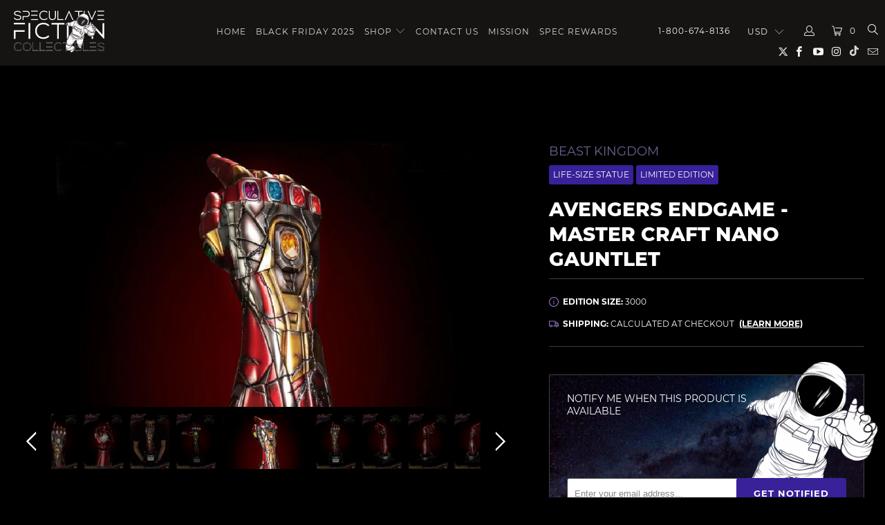

--- FILE ---
content_type: text/html; charset=utf-8
request_url: https://www.specfictionshop.com/products/avengers-endgame-master-craft-nano-gauntlet
body_size: 36788
content:


 <!DOCTYPE html>
<!--[if lt IE 7 ]><html class="ie ie6" lang="en"> <![endif]-->
<!--[if IE 7 ]><html class="ie ie7" lang="en"> <![endif]-->
<!--[if IE 8 ]><html class="ie ie8" lang="en"> <![endif]-->
<!--[if IE 9 ]><html class="ie ie9" lang="en"> <![endif]-->
<!--[if (gte IE 10)|!(IE)]><!--><html lang="en"> <!--<![endif]--> <head> <!-- Pre-load --> <link rel="preload" href="//www.specfictionshop.com/cdn/shop/t/210/assets/jquery.min.js?v=81049236547974671631716696049" as="script"> <link rel="preload" href="/services/javascripts/currencies.js" as="script"> <link rel="preload" href="//www.specfictionshop.com/cdn/shop/t/210/assets/lazysizes.js?v=56805471290311245611716696049" as="script"> <link rel="preload" href="//www.specfictionshop.com/cdn/shop/t/210/assets/vendors.js?v=73177782553598076821716696049" as="script"> <link rel="preload" href="//www.specfictionshop.com/cdn/shop/t/210/assets/jquery.currencies.min.js?v=160238771290099950961716696049" as="script"> <link rel="preload" href="//www.specfictionshop.com/cdn/shop/t/210/assets/styles.scss.css?v=108030031280938809141756789904" as="style"> <link rel="preload" href="//www.specfictionshop.com/cdn/shop/t/210/assets/app.js?v=45578139434663587971732334864" as="script"> <link rel="preload" href="//fonts.googleapis.com/css?family=.|Oswald:light,normal,bold|Oswald:light,normal,bold|Oswald:light,normal,bold|Roboto:light,normal,bold|Roboto:light,normal,bold" as="style" /> <link rel="preload" href="https://js.smile.io/v1/assets/fonts/proximanova-regular.woff2" as="font" type="font/woff2" crossorigin> <!-- Google Tag Manager --> <script>(function(w,d,s,l,i){w[l]=w[l]||[];w[l].push({'gtm.start':
    new Date().getTime(),event:'gtm.js'});var f=d.getElementsByTagName(s)[0],
    j=d.createElement(s),dl=l!='dataLayer'?'&l='+l:'';j.async=true;j.src=
    'https://www.googletagmanager.com/gtm.js?id='+i+dl;f.parentNode.insertBefore(j,f);
    })(window,document,'script','dataLayer','GTM-WD3N8XT');</script> <!-- End Google Tag Manager --> <!-- Global site tag (gtag.js) - Google Analytics --> <script async src="https://www.googletagmanager.com/gtag/js?id=G-0E77TG0FX1"></script> <script>
      window.dataLayer = window.dataLayer || [];
      function gtag(){dataLayer.push(arguments);}
      gtag('js', new Date());

      gtag('config', 'G-0E77TG0FX1');</script> <meta charset="utf-8"> <meta http-equiv="cleartype" content="on"> <meta name="robots" content="index,follow"> <!-- Custom Fonts --> <link href="//fonts.googleapis.com/css?family=.|Oswald:light,normal,bold|Oswald:light,normal,bold|Oswald:light,normal,bold|Roboto:light,normal,bold|Roboto:light,normal,bold" rel="stylesheet" type="text/css" /> <!-- Stylesheets for Turbo 4.0.3 --> <link href="//www.specfictionshop.com/cdn/shop/t/210/assets/styles.scss.css?v=108030031280938809141756789904" rel="stylesheet" type="text/css" media="all" /> <title>Avengers Endgame - Master Craft Nano Gauntlet - Spec Fiction Shop</title> <meta name="description" content="From Beast Kingdom comes the latest statue in their Master Craft collection, Avengers: Endgame - Nano Gauntlet 1/14000605. Included is an LED lighting system, giving the life-size statue the most accurate look." />
    

    

<meta name="author" content="Spec Fiction Shop">
<meta property="og:url" content="https://www.specfictionshop.com/products/avengers-endgame-master-craft-nano-gauntlet">
<meta property="og:site_name" content="Spec Fiction Shop"> <meta property="og:type" content="product"> <meta property="og:title" content="Avengers Endgame - Master Craft Nano Gauntlet"> <meta property="og:image" content="https://www.specfictionshop.com/cdn/shop/products/MAIN-NANOGAUNTLET_600x.jpg?v=1640973598"> <meta property="og:image:secure_url" content="https://www.specfictionshop.com/cdn/shop/products/MAIN-NANOGAUNTLET_600x.jpg?v=1640973598"> <meta property="og:image" content="https://www.specfictionshop.com/cdn/shop/products/mc-026_nano_gauntlet_f__1_600x.jpg?v=1631659844"> <meta property="og:image:secure_url" content="https://www.specfictionshop.com/cdn/shop/products/mc-026_nano_gauntlet_f__1_600x.jpg?v=1631659844"> <meta property="og:image" content="https://www.specfictionshop.com/cdn/shop/products/mc-026_nano_gauntlet_f__1_3_600x.jpg?v=1631659845"> <meta property="og:image:secure_url" content="https://www.specfictionshop.com/cdn/shop/products/mc-026_nano_gauntlet_f__1_3_600x.jpg?v=1631659845"> <meta property="og:price:amount" content="499.00"> <meta property="og:price:currency" content="USD"> <meta property="og:description" content="From Beast Kingdom comes the latest statue in their Master Craft collection, Avengers: Endgame - Nano Gauntlet 1/14000605. Included is an LED lighting system, giving the life-size statue the most accurate look."> <meta name="twitter:site" content="@https://x.com/SpecFictionNews">

<meta name="twitter:card" content="summary"> <meta name="twitter:title" content="Avengers Endgame - Master Craft Nano Gauntlet"> <meta name="twitter:description" content="DESCRIPTION
From Beast Kingdom comes the latest statue in their Master Craft collection, Avengers: Endgame - Nano Gauntlet 1/14000605. Included is an LED lighting system, giving the life-size statue the most accurate look. Immortalizing an important moment in Marvel movies, this highly detailed piece is a must have for any MCU collector.
Product Specifications:


Includes LED light-up function


Includes one micro USB cable


USB charger is not included


Product dimensions: Approximately 18.66&quot; x 7&quot; (47.4cm x 17.8cm)




"> <meta name="twitter:image" content="https://www.specfictionshop.com/cdn/shop/products/MAIN-NANOGAUNTLET_240x.jpg?v=1640973598"> <meta name="twitter:image:width" content="240"> <meta name="twitter:image:height" content="240"> <!-- Mobile Specific Metas --> <meta name="HandheldFriendly" content="True"> <meta name="MobileOptimized" content="320"> <meta name="viewport" content="width=device-width,initial-scale=1"> <meta name="theme-color" content="#000000"> <link rel="shortcut icon" type="image/x-icon" href="//www.specfictionshop.com/cdn/shop/files/faviconHAL_32x32.png?v=1614294532"> <link rel="canonical" href="https://www.specfictionshop.com/products/avengers-endgame-master-craft-nano-gauntlet" /> <script>window.performance && window.performance.mark && window.performance.mark('shopify.content_for_header.start');</script><meta name="google-site-verification" content="84mZh_qqWVe_dQ1VmTvVOnrjaAfUJlYF4ZpdPEDOqmA">
<meta id="shopify-digital-wallet" name="shopify-digital-wallet" content="/2167762/digital_wallets/dialog">
<meta name="shopify-checkout-api-token" content="8e407a22e45ac1e51aa4d4f363728615">
<link rel="alternate" type="application/json+oembed" href="https://www.specfictionshop.com/products/avengers-endgame-master-craft-nano-gauntlet.oembed">
<script async="async" src="/checkouts/internal/preloads.js?locale=en-US"></script>
<link rel="preconnect" href="https://shop.app" crossorigin="anonymous">
<script async="async" src="https://shop.app/checkouts/internal/preloads.js?locale=en-US&shop_id=2167762" crossorigin="anonymous"></script>
<script id="shopify-features" type="application/json">{"accessToken":"8e407a22e45ac1e51aa4d4f363728615","betas":["rich-media-storefront-analytics"],"domain":"www.specfictionshop.com","predictiveSearch":true,"shopId":2167762,"locale":"en"}</script>
<script>var Shopify = Shopify || {};
Shopify.shop = "speculative-fiction.myshopify.com";
Shopify.locale = "en";
Shopify.currency = {"active":"USD","rate":"1.0"};
Shopify.country = "US";
Shopify.theme = {"name":"ER - Cart consent fix 5\/25\/2024","id":167789461808,"schema_name":"Turbo","schema_version":"4.0.3","theme_store_id":null,"role":"main"};
Shopify.theme.handle = "null";
Shopify.theme.style = {"id":null,"handle":null};
Shopify.cdnHost = "www.specfictionshop.com/cdn";
Shopify.routes = Shopify.routes || {};
Shopify.routes.root = "/";</script>
<script type="module">!function(o){(o.Shopify=o.Shopify||{}).modules=!0}(window);</script>
<script>!function(o){function n(){var o=[];function n(){o.push(Array.prototype.slice.apply(arguments))}return n.q=o,n}var t=o.Shopify=o.Shopify||{};t.loadFeatures=n(),t.autoloadFeatures=n()}(window);</script>
<script>
  window.ShopifyPay = window.ShopifyPay || {};
  window.ShopifyPay.apiHost = "shop.app\/pay";
  window.ShopifyPay.redirectState = null;
</script>
<script id="shop-js-analytics" type="application/json">{"pageType":"product"}</script>
<script defer="defer" async type="module" src="//www.specfictionshop.com/cdn/shopifycloud/shop-js/modules/v2/client.init-shop-cart-sync_BdyHc3Nr.en.esm.js"></script>
<script defer="defer" async type="module" src="//www.specfictionshop.com/cdn/shopifycloud/shop-js/modules/v2/chunk.common_Daul8nwZ.esm.js"></script>
<script type="module">
  await import("//www.specfictionshop.com/cdn/shopifycloud/shop-js/modules/v2/client.init-shop-cart-sync_BdyHc3Nr.en.esm.js");
await import("//www.specfictionshop.com/cdn/shopifycloud/shop-js/modules/v2/chunk.common_Daul8nwZ.esm.js");

  window.Shopify.SignInWithShop?.initShopCartSync?.({"fedCMEnabled":true,"windoidEnabled":true});

</script>
<script>
  window.Shopify = window.Shopify || {};
  if (!window.Shopify.featureAssets) window.Shopify.featureAssets = {};
  window.Shopify.featureAssets['shop-js'] = {"shop-cart-sync":["modules/v2/client.shop-cart-sync_QYOiDySF.en.esm.js","modules/v2/chunk.common_Daul8nwZ.esm.js"],"init-fed-cm":["modules/v2/client.init-fed-cm_DchLp9rc.en.esm.js","modules/v2/chunk.common_Daul8nwZ.esm.js"],"shop-button":["modules/v2/client.shop-button_OV7bAJc5.en.esm.js","modules/v2/chunk.common_Daul8nwZ.esm.js"],"init-windoid":["modules/v2/client.init-windoid_DwxFKQ8e.en.esm.js","modules/v2/chunk.common_Daul8nwZ.esm.js"],"shop-cash-offers":["modules/v2/client.shop-cash-offers_DWtL6Bq3.en.esm.js","modules/v2/chunk.common_Daul8nwZ.esm.js","modules/v2/chunk.modal_CQq8HTM6.esm.js"],"shop-toast-manager":["modules/v2/client.shop-toast-manager_CX9r1SjA.en.esm.js","modules/v2/chunk.common_Daul8nwZ.esm.js"],"init-shop-email-lookup-coordinator":["modules/v2/client.init-shop-email-lookup-coordinator_UhKnw74l.en.esm.js","modules/v2/chunk.common_Daul8nwZ.esm.js"],"pay-button":["modules/v2/client.pay-button_DzxNnLDY.en.esm.js","modules/v2/chunk.common_Daul8nwZ.esm.js"],"avatar":["modules/v2/client.avatar_BTnouDA3.en.esm.js"],"init-shop-cart-sync":["modules/v2/client.init-shop-cart-sync_BdyHc3Nr.en.esm.js","modules/v2/chunk.common_Daul8nwZ.esm.js"],"shop-login-button":["modules/v2/client.shop-login-button_D8B466_1.en.esm.js","modules/v2/chunk.common_Daul8nwZ.esm.js","modules/v2/chunk.modal_CQq8HTM6.esm.js"],"init-customer-accounts-sign-up":["modules/v2/client.init-customer-accounts-sign-up_C8fpPm4i.en.esm.js","modules/v2/client.shop-login-button_D8B466_1.en.esm.js","modules/v2/chunk.common_Daul8nwZ.esm.js","modules/v2/chunk.modal_CQq8HTM6.esm.js"],"init-shop-for-new-customer-accounts":["modules/v2/client.init-shop-for-new-customer-accounts_CVTO0Ztu.en.esm.js","modules/v2/client.shop-login-button_D8B466_1.en.esm.js","modules/v2/chunk.common_Daul8nwZ.esm.js","modules/v2/chunk.modal_CQq8HTM6.esm.js"],"init-customer-accounts":["modules/v2/client.init-customer-accounts_dRgKMfrE.en.esm.js","modules/v2/client.shop-login-button_D8B466_1.en.esm.js","modules/v2/chunk.common_Daul8nwZ.esm.js","modules/v2/chunk.modal_CQq8HTM6.esm.js"],"shop-follow-button":["modules/v2/client.shop-follow-button_CkZpjEct.en.esm.js","modules/v2/chunk.common_Daul8nwZ.esm.js","modules/v2/chunk.modal_CQq8HTM6.esm.js"],"lead-capture":["modules/v2/client.lead-capture_BntHBhfp.en.esm.js","modules/v2/chunk.common_Daul8nwZ.esm.js","modules/v2/chunk.modal_CQq8HTM6.esm.js"],"checkout-modal":["modules/v2/client.checkout-modal_CfxcYbTm.en.esm.js","modules/v2/chunk.common_Daul8nwZ.esm.js","modules/v2/chunk.modal_CQq8HTM6.esm.js"],"shop-login":["modules/v2/client.shop-login_Da4GZ2H6.en.esm.js","modules/v2/chunk.common_Daul8nwZ.esm.js","modules/v2/chunk.modal_CQq8HTM6.esm.js"],"payment-terms":["modules/v2/client.payment-terms_MV4M3zvL.en.esm.js","modules/v2/chunk.common_Daul8nwZ.esm.js","modules/v2/chunk.modal_CQq8HTM6.esm.js"]};
</script>
<script>(function() {
  var isLoaded = false;
  function asyncLoad() {
    if (isLoaded) return;
    isLoaded = true;
    var urls = ["https:\/\/chimpstatic.com\/mcjs-connected\/js\/users\/9134496fd601ff0264927bad8\/f12f9bf8a3553a27f88e6509b.js?shop=speculative-fiction.myshopify.com","https:\/\/app.identixweb.com\/tablepress\/assets\/js\/tablepress.js?shop=speculative-fiction.myshopify.com","\/\/dyuszqdfuyvqq.cloudfront.net\/packs\/mf_embed_v8.js?mf_token=4fba1cb4-e48f-4228-8077-34d8cbd669de\u0026shop=speculative-fiction.myshopify.com","https:\/\/cdn.shopify.com\/s\/files\/1\/0216\/7762\/t\/195\/assets\/affirmShopify.js?v=1661045360\u0026shop=speculative-fiction.myshopify.com","https:\/\/config.gorgias.chat\/bundle-loader\/01GYCCXMXXH1TH0QMCEH5N7M2N?source=shopify1click\u0026shop=speculative-fiction.myshopify.com","https:\/\/fuedev.ngrok.io\/store\/static\/js\/main.js?shop=speculative-fiction.myshopify.com","\/\/cdn.shopify.com\/proxy\/80ba099add3c75b43f5b2a02b079191c283856eccc447fc85deeb9e8ef5f9b5e\/api.goaffpro.com\/loader.js?shop=speculative-fiction.myshopify.com\u0026sp-cache-control=cHVibGljLCBtYXgtYWdlPTkwMA","https:\/\/omnisnippet1.com\/platforms\/shopify.js?source=scriptTag\u0026v=2025-05-15T12\u0026shop=speculative-fiction.myshopify.com","https:\/\/depo.sidepanda.com\/popups-subscription.js?shop=speculative-fiction.myshopify.com","https:\/\/cdn.9gtb.com\/loader.js?g_cvt_id=443c0d50-e82f-4a2f-af30-2085620fe8a9\u0026shop=speculative-fiction.myshopify.com","\/\/backinstock.useamp.com\/widget\/11925_1767153859.js?category=bis\u0026v=6\u0026shop=speculative-fiction.myshopify.com","https:\/\/cdn.pushowl.com\/latest\/sdks\/pushowl-shopify.js?subdomain=speculative-fiction\u0026environment=production\u0026guid=715252ca-3cf1-4e53-bc43-47bd43606629\u0026shop=speculative-fiction.myshopify.com"];
    for (var i = 0; i <urls.length; i++) {
      var s = document.createElement('script');
      s.type = 'text/javascript';
      s.async = true;
      s.src = urls[i];
      var x = document.getElementsByTagName('script')[0];
      x.parentNode.insertBefore(s, x);
    }
  };
  if(window.attachEvent) {
    window.attachEvent('onload', asyncLoad);
  } else {
    window.addEventListener('load', asyncLoad, false);
  }
})();</script>
<script id="__st">var __st={"a":2167762,"offset":-18000,"reqid":"80c34808-58a4-4b93-a5f4-c79455ee9997-1769024129","pageurl":"www.specfictionshop.com\/products\/avengers-endgame-master-craft-nano-gauntlet","u":"97ca9a595668","p":"product","rtyp":"product","rid":6603396513865};</script>
<script>window.ShopifyPaypalV4VisibilityTracking = true;</script>
<script id="captcha-bootstrap">!function(){'use strict';const t='contact',e='account',n='new_comment',o=[[t,t],['blogs',n],['comments',n],[t,'customer']],c=[[e,'customer_login'],[e,'guest_login'],[e,'recover_customer_password'],[e,'create_customer']],r=t=>t.map((([t,e])=>`form[action*='/${t}']:not([data-nocaptcha='true']) input[name='form_type'][value='${e}']`)).join(','),a=t=>()=>t?[...document.querySelectorAll(t)].map((t=>t.form)):[];function s(){const t=[...o],e=r(t);return a(e)}const i='password',u='form_key',d=['recaptcha-v3-token','g-recaptcha-response','h-captcha-response',i],f=()=>{try{return window.sessionStorage}catch{return}},m='__shopify_v',_=t=>t.elements[u];function p(t,e,n=!1){try{const o=window.sessionStorage,c=JSON.parse(o.getItem(e)),{data:r}=function(t){const{data:e,action:n}=t;return t[m]||n?{data:e,action:n}:{data:t,action:n}}(c);for(const[e,n]of Object.entries(r))t.elements[e]&&(t.elements[e].value=n);n&&o.removeItem(e)}catch(o){console.error('form repopulation failed',{error:o})}}const l='form_type',E='cptcha';function T(t){t.dataset[E]=!0}const w=window,h=w.document,L='Shopify',v='ce_forms',y='captcha';let A=!1;((t,e)=>{const n=(g='f06e6c50-85a8-45c8-87d0-21a2b65856fe',I='https://cdn.shopify.com/shopifycloud/storefront-forms-hcaptcha/ce_storefront_forms_captcha_hcaptcha.v1.5.2.iife.js',D={infoText:'Protected by hCaptcha',privacyText:'Privacy',termsText:'Terms'},(t,e,n)=>{const o=w[L][v],c=o.bindForm;if(c)return c(t,g,e,D).then(n);var r;o.q.push([[t,g,e,D],n]),r=I,A||(h.body.append(Object.assign(h.createElement('script'),{id:'captcha-provider',async:!0,src:r})),A=!0)});var g,I,D;w[L]=w[L]||{},w[L][v]=w[L][v]||{},w[L][v].q=[],w[L][y]=w[L][y]||{},w[L][y].protect=function(t,e){n(t,void 0,e),T(t)},Object.freeze(w[L][y]),function(t,e,n,w,h,L){const[v,y,A,g]=function(t,e,n){const i=e?o:[],u=t?c:[],d=[...i,...u],f=r(d),m=r(i),_=r(d.filter((([t,e])=>n.includes(e))));return[a(f),a(m),a(_),s()]}(w,h,L),I=t=>{const e=t.target;return e instanceof HTMLFormElement?e:e&&e.form},D=t=>v().includes(t);t.addEventListener('submit',(t=>{const e=I(t);if(!e)return;const n=D(e)&&!e.dataset.hcaptchaBound&&!e.dataset.recaptchaBound,o=_(e),c=g().includes(e)&&(!o||!o.value);(n||c)&&t.preventDefault(),c&&!n&&(function(t){try{if(!f())return;!function(t){const e=f();if(!e)return;const n=_(t);if(!n)return;const o=n.value;o&&e.removeItem(o)}(t);const e=Array.from(Array(32),(()=>Math.random().toString(36)[2])).join('');!function(t,e){_(t)||t.append(Object.assign(document.createElement('input'),{type:'hidden',name:u})),t.elements[u].value=e}(t,e),function(t,e){const n=f();if(!n)return;const o=[...t.querySelectorAll(`input[type='${i}']`)].map((({name:t})=>t)),c=[...d,...o],r={};for(const[a,s]of new FormData(t).entries())c.includes(a)||(r[a]=s);n.setItem(e,JSON.stringify({[m]:1,action:t.action,data:r}))}(t,e)}catch(e){console.error('failed to persist form',e)}}(e),e.submit())}));const S=(t,e)=>{t&&!t.dataset[E]&&(n(t,e.some((e=>e===t))),T(t))};for(const o of['focusin','change'])t.addEventListener(o,(t=>{const e=I(t);D(e)&&S(e,y())}));const B=e.get('form_key'),M=e.get(l),P=B&&M;t.addEventListener('DOMContentLoaded',(()=>{const t=y();if(P)for(const e of t)e.elements[l].value===M&&p(e,B);[...new Set([...A(),...v().filter((t=>'true'===t.dataset.shopifyCaptcha))])].forEach((e=>S(e,t)))}))}(h,new URLSearchParams(w.location.search),n,t,e,['guest_login'])})(!0,!0)}();</script>
<script integrity="sha256-4kQ18oKyAcykRKYeNunJcIwy7WH5gtpwJnB7kiuLZ1E=" data-source-attribution="shopify.loadfeatures" defer="defer" src="//www.specfictionshop.com/cdn/shopifycloud/storefront/assets/storefront/load_feature-a0a9edcb.js" crossorigin="anonymous"></script>
<script crossorigin="anonymous" defer="defer" src="//www.specfictionshop.com/cdn/shopifycloud/storefront/assets/shopify_pay/storefront-65b4c6d7.js?v=20250812"></script>
<script data-source-attribution="shopify.dynamic_checkout.dynamic.init">var Shopify=Shopify||{};Shopify.PaymentButton=Shopify.PaymentButton||{isStorefrontPortableWallets:!0,init:function(){window.Shopify.PaymentButton.init=function(){};var t=document.createElement("script");t.src="https://www.specfictionshop.com/cdn/shopifycloud/portable-wallets/latest/portable-wallets.en.js",t.type="module",document.head.appendChild(t)}};
</script>
<script data-source-attribution="shopify.dynamic_checkout.buyer_consent">
  function portableWalletsHideBuyerConsent(e){var t=document.getElementById("shopify-buyer-consent"),n=document.getElementById("shopify-subscription-policy-button");t&&n&&(t.classList.add("hidden"),t.setAttribute("aria-hidden","true"),n.removeEventListener("click",e))}function portableWalletsShowBuyerConsent(e){var t=document.getElementById("shopify-buyer-consent"),n=document.getElementById("shopify-subscription-policy-button");t&&n&&(t.classList.remove("hidden"),t.removeAttribute("aria-hidden"),n.addEventListener("click",e))}window.Shopify?.PaymentButton&&(window.Shopify.PaymentButton.hideBuyerConsent=portableWalletsHideBuyerConsent,window.Shopify.PaymentButton.showBuyerConsent=portableWalletsShowBuyerConsent);
</script>
<script data-source-attribution="shopify.dynamic_checkout.cart.bootstrap">document.addEventListener("DOMContentLoaded",(function(){function t(){return document.querySelector("shopify-accelerated-checkout-cart, shopify-accelerated-checkout")}if(t())Shopify.PaymentButton.init();else{new MutationObserver((function(e,n){t()&&(Shopify.PaymentButton.init(),n.disconnect())})).observe(document.body,{childList:!0,subtree:!0})}}));
</script>
<link id="shopify-accelerated-checkout-styles" rel="stylesheet" media="screen" href="https://www.specfictionshop.com/cdn/shopifycloud/portable-wallets/latest/accelerated-checkout-backwards-compat.css" crossorigin="anonymous">
<style id="shopify-accelerated-checkout-cart">
        #shopify-buyer-consent {
  margin-top: 1em;
  display: inline-block;
  width: 100%;
}

#shopify-buyer-consent.hidden {
  display: none;
}

#shopify-subscription-policy-button {
  background: none;
  border: none;
  padding: 0;
  text-decoration: underline;
  font-size: inherit;
  cursor: pointer;
}

#shopify-subscription-policy-button::before {
  box-shadow: none;
}

      </style>

<script>window.performance && window.performance.mark && window.performance.mark('shopify.content_for_header.end');</script>
        
    
    
<!-- BEGIN app block: shopify://apps/uploadly-file-upload/blocks/app-embed/d91e9a53-de3d-49df-b7a1-ac8a15b213e5 -->
  <script>
    window.ph_product_collections = `1/1 Scale,Beast Kingdom,In Stock,MARVEL,New,Sale Eligible,`;

    window.ph_product_collections_id = `266278076489,261062295625,9350404,266204446793,260848681033,482739388720,`;
  </script>


<div data-ph-meta="{&quot;buy_button&quot;:false,&quot;field_6725aee36234abc5735e77eb&quot;:{&quot;status&quot;:true,&quot;position&quot;:1,&quot;data&quot;:{&quot;fieldname&quot;:&quot;Custom artwork&quot;,&quot;directUpload&quot;:false,&quot;atcTitle&quot;:&quot;Upload an image:&quot;,&quot;uploadButtonText&quot;:&quot;Choose File&quot;,&quot;uploadButtonText2&quot;:&quot;Change File&quot;,&quot;dialogInstructionOne&quot;:&quot;Choose an image from the list to crop or enhance it. To add more files, use the links on the left&quot;,&quot;dialogInstructionTwo&quot;:&quot;Choose an image from the list to crop or enhance it. To add more files, use the menu icon in the top left&quot;,&quot;dialogInstructionThree&quot;:&quot;If you have trouble uploading, click ⋮ in the top right, then ‘Open in Chrome’&quot;,&quot;buttonTextSize&quot;:14,&quot;buttonFontSize&quot;:14,&quot;fontStyle&quot;:&quot;Theme Font&quot;,&quot;introTitleColor&quot;:&quot;#ffffff&quot;,&quot;buttonCol&quot;:&quot;#fff&quot;,&quot;buttonBg&quot;:&quot;#582c9b&quot;,&quot;buttonTopBottomPadding&quot;:10,&quot;buttonLeftRightPadding&quot;:10,&quot;buttonBorderRadius&quot;:&quot;0&quot;,&quot;buttonWidth&quot;:&quot;Auto&quot;,&quot;buttonDialogLang&quot;:&quot;English&quot;,&quot;dialogLanguage&quot;:&quot;en&quot;,&quot;opt1&quot;:true,&quot;op2&quot;:false,&quot;maximumFiles&quot;:3,&quot;minimumfiles&quot;:0,&quot;opt3&quot;:false,&quot;fopt1&quot;:false,&quot;fopt2&quot;:true,&quot;fopt3&quot;:false,&quot;pdf&quot;:false,&quot;word&quot;:false,&quot;customFile&quot;:true,&quot;fileTypes&quot;:[&quot;image\/gif&quot;,&quot;image\/png&quot;,&quot;image\/jpeg&quot;,&quot;application\/pdf&quot;,&quot;application\/postscript&quot;,&quot;application\/pdf&quot;,&quot;image\/vnd.adobe.photoshop&quot;,&quot;image\/x-ms-bmp&quot;,&quot;image\/tiff&quot;],&quot;buttonStatus&quot;:&quot;Enable&quot;,&quot;textFieldName&quot;:&quot;Notes:&quot;,&quot;fieldHelpText&quot;:&quot;Special instructions for custom artwork (optional)&quot;,&quot;textFieldMaxLength&quot;:&quot;No&quot;,&quot;textFieldMaxChars&quot;:&quot;30&quot;,&quot;textFieldRequired&quot;:&quot;No&quot;,&quot;textFieldRequiredMessage&quot;:&quot;Please enter a text!&quot;,&quot;textFieldrequiredMessageButtonText&quot;:&quot;OK&quot;,&quot;fileSizeRestriction&quot;:false,&quot;fileSizeRestrictionType&quot;:&quot;minimumFileRestriction&quot;,&quot;fileSizeMinimumRestriction&quot;:&quot;2&quot;,&quot;fileSizeMaximumRestriction&quot;:&quot;4&quot;,&quot;fileSizeMinMaxMinimum&quot;:&quot;2&quot;,&quot;fileSizeMinMaxMaximum&quot;:&quot;4&quot;,&quot;no&quot;:false,&quot;yes&quot;:true,&quot;fileRequiredMessage&quot;:&quot;Please upload your custom artwork!&quot;,&quot;fileRequiredMessageButtonText&quot;:&quot;OK&quot;,&quot;allowCropping&quot;:true,&quot;croppingType&quot;:&quot;crop_free&quot;,&quot;croppingAspectRatio&quot;:&quot;3:2&quot;,&quot;allowEditing&quot;:false,&quot;editingType&quot;:&quot;optional&quot;,&quot;buttonStatus2&quot;:&quot;Disable&quot;,&quot;imageWidth&quot;:&quot;1800&quot;,&quot;imageHeight&quot;:&quot;1200&quot;,&quot;maxSizeRestriction&quot;:&quot;Disable&quot;,&quot;maxImageWidth&quot;:&quot;1800&quot;,&quot;maxImageHeight&quot;:&quot;1200&quot;,&quot;selectedUploadSources&quot;:&quot;file camera url facebook instagram gdrive gphotos dropbox nft evernote flickr onedrive box vk huddle&quot;,&quot;productCondition&quot;:{&quot;condition&quot;:&quot;&quot;,&quot;products&quot;:[&quot;Black Pedestal - Test Do Not Purchase&quot;,&quot;White Pedestal - Test Do Not Purchase&quot;],&quot;productIds&quot;:[&quot;gid:\/\/shopify\/Product\/9639299580208&quot;,&quot;gid:\/\/shopify\/Product\/9659915829552&quot;],&quot;collection&quot;:[],&quot;collectionIds&quot;:[],&quot;prodOpt&quot;:&quot;&quot;,&quot;prodTitleEqual&quot;:[],&quot;prodTitleContains&quot;:[],&quot;collOpt&quot;:&quot;&quot;,&quot;collectionTitleEqual&quot;:[],&quot;collectionTitleContains&quot;:[]},&quot;allVariants&quot;:false,&quot;anyConditionVariant&quot;:false,&quot;allConditionVariant&quot;:true,&quot;noneConditionVariant&quot;:false,&quot;allVariantValues&quot;:[&quot;Equals\/\/?\/\/Custom Artwork\/\/?\/\/Yes&quot;],&quot;anyConditionCheck&quot;:false,&quot;allConditionCheck&quot;:false,&quot;showAllFields&quot;:false,&quot;thisProduct&quot;:true,&quot;thisCollection&quot;:false,&quot;ucCustomTransalations&quot;:{&quot;uploading&quot;:&quot;Uploading... Please wait.&quot;,&quot;loadingInfo&quot;:&quot;Loading info...&quot;,&quot;errors_default&quot;:&quot;Error&quot;,&quot;error_invalid_filetype&quot;:&quot;Invalid file type&quot;,&quot;errors_baddata&quot;:&quot;Incorrect value&quot;,&quot;errors_size&quot;:&quot;File too big&quot;,&quot;errors_upload&quot;:&quot;Can&#39;t upload&quot;,&quot;errors_user&quot;:&quot;Upload canceled&quot;,&quot;errors_info&quot;:&quot;Can&#39;t load info&quot;,&quot;errors_image&quot;:&quot;Only images allowed&quot;,&quot;draghere&quot;:&quot;Drop a file here&quot;,&quot;one&quot;:&quot;1 file&quot;,&quot;file_other&quot;:&quot;1 files&quot;,&quot;buttons_cancel&quot;:&quot;Cancel&quot;,&quot;buttons_remove&quot;:&quot;Remove&quot;,&quot;buttons_choose_files_one&quot;:&quot;Choose a file&quot;,&quot;buttons_choose_files_other&quot;:&quot;Choose files&quot;,&quot;buttons_choose_images_one&quot;:&quot;Choose an image&quot;,&quot;buttons_choose_images_other&quot;:&quot;Choose images&quot;,&quot;dialog_close&quot;:&quot;Close&quot;,&quot;dialog_done&quot;:&quot;Done&quot;,&quot;dialog_showFiles&quot;:&quot;Show files&quot;,&quot;dialog_tabs_names_preview&quot;:&quot;Preview&quot;,&quot;dialog_tabs_names_file&quot;:&quot;Local Files&quot;,&quot;dialog_tabs_names_url&quot;:&quot;Direct Link&quot;,&quot;dialog_tabs_names_file_drag&quot;:&quot;drag \u0026 drop\u003cbr\u003eany files&quot;,&quot;dialog_tabs_names_file_or&quot;:&quot;or&quot;,&quot;dialog_tabs_names_file_also&quot;:&quot;or choose from&quot;,&quot;dialog_tabs_names_file_button&quot;:&quot;Choose a local file&quot;,&quot;dialog_tabs_names_url_title&quot;:&quot;Files from the Web&quot;,&quot;dialog_tabs_names_url_line2&quot;:&quot;Provide the link.&quot;,&quot;dialog_tabs_names_url_input&quot;:&quot;Paste your link here...&quot;,&quot;dialog_tabs_names_url_button&quot;:&quot;Upload&quot;,&quot;dialog_tabs_names_camera_title&quot;:&quot;File from web camera&quot;,&quot;dialog_tabs_names_camera_capture&quot;:&quot;Take a photo&quot;,&quot;dialog_tabs_names_camera_mirror&quot;:&quot;Mirror&quot;,&quot;dialog_tabs_names_camera_startRecord&quot;:&quot;Record a video&quot;,&quot;dialog_tabs_names_camera_stopRecord&quot;:&quot;Stop&quot;,&quot;dialog_tabs_names_camera_retry&quot;:&quot;Request permissions again&quot;,&quot;dialog_tabs_names_camera_pleaseAllow_title&quot;:&quot;Please allow access to your camera&quot;,&quot;dialog_tabs_names_camera_pleaseAllow_text&quot;:&quot;You have been prompted to allow camera access from this site.\u003cbr\u003eIn order to take pictures with your camera you must approve this request.&quot;,&quot;notFound_title&quot;:&quot;No camera detected&quot;,&quot;notFound_text&quot;:&quot;Looks like you have no camera connected to this device.&quot;,&quot;dialog_tabs_names_preview_back&quot;:&quot;Back&quot;,&quot;dialog_tabs_names_preview_done&quot;:&quot;Add&quot;,&quot;dialog_tabs_names_preview_unknown_done&quot;:&quot;Skip preview and accept&quot;,&quot;dialog_tabs_names_preview_regular_title&quot;:&quot;Add this file?&quot;,&quot;dialog_tabs_names_preview_regular_line1&quot;:&quot;You are about to add the file above.&quot;,&quot;dialog_tabs_names_preview_regular_line2&quot;:&quot;Please confirm.&quot;,&quot;dialog_tabs_names_preview_image_title&quot;:&quot;Add this image?&quot;,&quot;dialog_tabs_names_preview_crop_title&quot;:&quot;Crop and add this image&quot;,&quot;dialog_tabs_names_preview_crop_free&quot;:&quot;free&quot;,&quot;dialog_tabs_names_preview_video_title&quot;:&quot;Add this video?&quot;,&quot;dialog_tabs_names_preview_error_default_title&quot;:&quot;Oops!&quot;,&quot;dialog_tabs_names_preview_error_default_text&quot;:&quot;Something went wrong during the upload.&quot;,&quot;dialog_tabs_names_preview_error_default_back&quot;:&quot;Please try again&quot;,&quot;dialog_tabs_names_preview_error_loadImage_text&quot;:&quot;Can&#39;t load image&quot;,&quot;dialog_tabs_names_preview_multiple_question&quot;:&quot;Add files?&quot;,&quot;dialog_tabs_names_preview_multiple_tooManyFiles&quot;:&quot;You&#39;ve chosen too many files. max is maximum.&quot;,&quot;dialog_tabs_names_preview_multiple_title&quot;:&quot;You&#39;ve chosen files.&quot;,&quot;dialog_tabs_names_preview_multiple_tooFewFiles&quot;:&quot;You&#39;ve chosen files. At least min required.&quot;,&quot;dialog_tabs_names_preview_multiple_clear&quot;:&quot;Remove all&quot;,&quot;dialog_tabs_names_preview_size_restriction_minimum&quot;:&quot;File dimensions are wrong. File dimensions of width %width% and height %height% or more are required.&quot;,&quot;dialog_tabs_names_preview_size_restriction_maximum&quot;:&quot;File dimensions are wrong. File dimensions of width %width% and height %height% or less are required.&quot;,&quot;pdf_page_limitation_error&quot;:&quot;%minpdf% PDF page(s) minimum and %maxpdf% PDF page(s) maximum are required.&quot;,&quot;minimum_file_size_restriction_error&quot;:&quot;File size wrong. File of at least %minsize% is required.&quot;,&quot;maximum_file_size_restriction_error&quot;:&quot;File size wrong. File of less than %maxsize% is required.&quot;,&quot;minimum_and_maximum_file_size_restrictions_error&quot;:&quot;File size wrong. File size minimum %minsize% and maximum %maxsize% required.&quot;,&quot;effects_captions_blur&quot;:&quot;Blur&quot;,&quot;effects_captions_crop&quot;:&quot;Crop&quot;,&quot;effects_captions_enhance&quot;:&quot;Enhance&quot;,&quot;effects_captions_flip&quot;:&quot;Flip&quot;,&quot;effects_captions_grayscale&quot;:&quot;Grayscale&quot;,&quot;effects_captions_invert&quot;:&quot;Invert&quot;,&quot;effects_captions_mirror&quot;:&quot;Mirror&quot;,&quot;effects_captions_rotate&quot;:&quot;Rotate&quot;,&quot;effects_captions_sharp&quot;:&quot;Sharpen&quot;,&quot;effects_apply_button&quot;:&quot;Apply&quot;},&quot;fileRequiredButton&quot;:&quot;&quot;,&quot;previewStyle&quot;:&quot;container_preview&quot;,&quot;customStyling&quot;:{&quot;container&quot;:&quot;text-align: center;&quot;,&quot;heading&quot;:&quot;text-transform: uppercase;\nfont-weight: 500;\ntext-align: center;\nmargin-top: -25px;&quot;,&quot;button&quot;:&quot;text-transform: uppercase;&quot;},&quot;targetingType&quot;:&quot;expert&quot;,&quot;thisProductVariants&quot;:false,&quot;selectedProducts&quot;:[{&quot;id&quot;:&quot;gid:\/\/shopify\/Product\/9639299580208&quot;,&quot;title&quot;:&quot;Black Pedestal - Test Do Not Purchase&quot;},{&quot;id&quot;:&quot;gid:\/\/shopify\/Product\/9659915829552&quot;,&quot;title&quot;:&quot;White Pedestal - Test Do Not Purchase&quot;}],&quot;fopt4&quot;:false,&quot;fileExtensions&quot;:[&quot;gif&quot;,&quot;png&quot;,&quot;jpeg&quot;,&quot;pdf&quot;,&quot;ai&quot;,&quot;pdf&quot;,&quot;psd&quot;,&quot;bmp&quot;,&quot;tiff&quot;],&quot;pdf_settings&quot;:{&quot;enabled&quot;:false,&quot;minimum&quot;:0,&quot;maximum&quot;:3},&quot;translations&quot;:[]}}}"></div>

<script>
  try {
    window.ph_meta_fields = JSON.parse(document.querySelector('[data-ph-meta]').getAttribute('data-ph-meta'));
  } catch (err) {
    window.ph_meta_fields = {};
  }

  console.log("cli3 update v3.7");
</script>


<script>
  const uploadlyprimaryScript = document.createElement('script');
  uploadlyprimaryScript.src = "https://uploadly-cdn.com/uploadly.js";
  uploadlyprimaryScript.defer = true;

  uploadlyprimaryScript.onerror = function () {
    const fallbackScript = document.createElement('script');
    fallbackScript.src = "https://cdn.shopify.com/s/files/1/0515/2384/6340/files/uploadly.js";
    fallbackScript.defer = true;
    document.head.appendChild(fallbackScript);
  };
  document.head.appendChild(uploadlyprimaryScript);
</script>
<script async src="https://cdn.shopify.com/s/files/1/0515/2384/6340/files/uploadcarev2.js?v=1727778997"></script>




<!-- END app block --><script src="https://cdn.shopify.com/extensions/019b35e6-1e45-7423-8d1f-d8f592c79f09/theme-app-extension-new-148/assets/bundle.js" type="text/javascript" defer="defer"></script>
<script src="https://cdn.shopify.com/extensions/019bdd7a-c110-7969-8f1c-937dfc03ea8a/smile-io-272/assets/smile-loader.js" type="text/javascript" defer="defer"></script>
<link href="https://monorail-edge.shopifysvc.com" rel="dns-prefetch">
<script>(function(){if ("sendBeacon" in navigator && "performance" in window) {try {var session_token_from_headers = performance.getEntriesByType('navigation')[0].serverTiming.find(x => x.name == '_s').description;} catch {var session_token_from_headers = undefined;}var session_cookie_matches = document.cookie.match(/_shopify_s=([^;]*)/);var session_token_from_cookie = session_cookie_matches && session_cookie_matches.length === 2 ? session_cookie_matches[1] : "";var session_token = session_token_from_headers || session_token_from_cookie || "";function handle_abandonment_event(e) {var entries = performance.getEntries().filter(function(entry) {return /monorail-edge.shopifysvc.com/.test(entry.name);});if (!window.abandonment_tracked && entries.length === 0) {window.abandonment_tracked = true;var currentMs = Date.now();var navigation_start = performance.timing.navigationStart;var payload = {shop_id: 2167762,url: window.location.href,navigation_start,duration: currentMs - navigation_start,session_token,page_type: "product"};window.navigator.sendBeacon("https://monorail-edge.shopifysvc.com/v1/produce", JSON.stringify({schema_id: "online_store_buyer_site_abandonment/1.1",payload: payload,metadata: {event_created_at_ms: currentMs,event_sent_at_ms: currentMs}}));}}window.addEventListener('pagehide', handle_abandonment_event);}}());</script>
<script id="web-pixels-manager-setup">(function e(e,d,r,n,o){if(void 0===o&&(o={}),!Boolean(null===(a=null===(i=window.Shopify)||void 0===i?void 0:i.analytics)||void 0===a?void 0:a.replayQueue)){var i,a;window.Shopify=window.Shopify||{};var t=window.Shopify;t.analytics=t.analytics||{};var s=t.analytics;s.replayQueue=[],s.publish=function(e,d,r){return s.replayQueue.push([e,d,r]),!0};try{self.performance.mark("wpm:start")}catch(e){}var l=function(){var e={modern:/Edge?\/(1{2}[4-9]|1[2-9]\d|[2-9]\d{2}|\d{4,})\.\d+(\.\d+|)|Firefox\/(1{2}[4-9]|1[2-9]\d|[2-9]\d{2}|\d{4,})\.\d+(\.\d+|)|Chrom(ium|e)\/(9{2}|\d{3,})\.\d+(\.\d+|)|(Maci|X1{2}).+ Version\/(15\.\d+|(1[6-9]|[2-9]\d|\d{3,})\.\d+)([,.]\d+|)( \(\w+\)|)( Mobile\/\w+|) Safari\/|Chrome.+OPR\/(9{2}|\d{3,})\.\d+\.\d+|(CPU[ +]OS|iPhone[ +]OS|CPU[ +]iPhone|CPU IPhone OS|CPU iPad OS)[ +]+(15[._]\d+|(1[6-9]|[2-9]\d|\d{3,})[._]\d+)([._]\d+|)|Android:?[ /-](13[3-9]|1[4-9]\d|[2-9]\d{2}|\d{4,})(\.\d+|)(\.\d+|)|Android.+Firefox\/(13[5-9]|1[4-9]\d|[2-9]\d{2}|\d{4,})\.\d+(\.\d+|)|Android.+Chrom(ium|e)\/(13[3-9]|1[4-9]\d|[2-9]\d{2}|\d{4,})\.\d+(\.\d+|)|SamsungBrowser\/([2-9]\d|\d{3,})\.\d+/,legacy:/Edge?\/(1[6-9]|[2-9]\d|\d{3,})\.\d+(\.\d+|)|Firefox\/(5[4-9]|[6-9]\d|\d{3,})\.\d+(\.\d+|)|Chrom(ium|e)\/(5[1-9]|[6-9]\d|\d{3,})\.\d+(\.\d+|)([\d.]+$|.*Safari\/(?![\d.]+ Edge\/[\d.]+$))|(Maci|X1{2}).+ Version\/(10\.\d+|(1[1-9]|[2-9]\d|\d{3,})\.\d+)([,.]\d+|)( \(\w+\)|)( Mobile\/\w+|) Safari\/|Chrome.+OPR\/(3[89]|[4-9]\d|\d{3,})\.\d+\.\d+|(CPU[ +]OS|iPhone[ +]OS|CPU[ +]iPhone|CPU IPhone OS|CPU iPad OS)[ +]+(10[._]\d+|(1[1-9]|[2-9]\d|\d{3,})[._]\d+)([._]\d+|)|Android:?[ /-](13[3-9]|1[4-9]\d|[2-9]\d{2}|\d{4,})(\.\d+|)(\.\d+|)|Mobile Safari.+OPR\/([89]\d|\d{3,})\.\d+\.\d+|Android.+Firefox\/(13[5-9]|1[4-9]\d|[2-9]\d{2}|\d{4,})\.\d+(\.\d+|)|Android.+Chrom(ium|e)\/(13[3-9]|1[4-9]\d|[2-9]\d{2}|\d{4,})\.\d+(\.\d+|)|Android.+(UC? ?Browser|UCWEB|U3)[ /]?(15\.([5-9]|\d{2,})|(1[6-9]|[2-9]\d|\d{3,})\.\d+)\.\d+|SamsungBrowser\/(5\.\d+|([6-9]|\d{2,})\.\d+)|Android.+MQ{2}Browser\/(14(\.(9|\d{2,})|)|(1[5-9]|[2-9]\d|\d{3,})(\.\d+|))(\.\d+|)|K[Aa][Ii]OS\/(3\.\d+|([4-9]|\d{2,})\.\d+)(\.\d+|)/},d=e.modern,r=e.legacy,n=navigator.userAgent;return n.match(d)?"modern":n.match(r)?"legacy":"unknown"}(),u="modern"===l?"modern":"legacy",c=(null!=n?n:{modern:"",legacy:""})[u],f=function(e){return[e.baseUrl,"/wpm","/b",e.hashVersion,"modern"===e.buildTarget?"m":"l",".js"].join("")}({baseUrl:d,hashVersion:r,buildTarget:u}),m=function(e){var d=e.version,r=e.bundleTarget,n=e.surface,o=e.pageUrl,i=e.monorailEndpoint;return{emit:function(e){var a=e.status,t=e.errorMsg,s=(new Date).getTime(),l=JSON.stringify({metadata:{event_sent_at_ms:s},events:[{schema_id:"web_pixels_manager_load/3.1",payload:{version:d,bundle_target:r,page_url:o,status:a,surface:n,error_msg:t},metadata:{event_created_at_ms:s}}]});if(!i)return console&&console.warn&&console.warn("[Web Pixels Manager] No Monorail endpoint provided, skipping logging."),!1;try{return self.navigator.sendBeacon.bind(self.navigator)(i,l)}catch(e){}var u=new XMLHttpRequest;try{return u.open("POST",i,!0),u.setRequestHeader("Content-Type","text/plain"),u.send(l),!0}catch(e){return console&&console.warn&&console.warn("[Web Pixels Manager] Got an unhandled error while logging to Monorail."),!1}}}}({version:r,bundleTarget:l,surface:e.surface,pageUrl:self.location.href,monorailEndpoint:e.monorailEndpoint});try{o.browserTarget=l,function(e){var d=e.src,r=e.async,n=void 0===r||r,o=e.onload,i=e.onerror,a=e.sri,t=e.scriptDataAttributes,s=void 0===t?{}:t,l=document.createElement("script"),u=document.querySelector("head"),c=document.querySelector("body");if(l.async=n,l.src=d,a&&(l.integrity=a,l.crossOrigin="anonymous"),s)for(var f in s)if(Object.prototype.hasOwnProperty.call(s,f))try{l.dataset[f]=s[f]}catch(e){}if(o&&l.addEventListener("load",o),i&&l.addEventListener("error",i),u)u.appendChild(l);else{if(!c)throw new Error("Did not find a head or body element to append the script");c.appendChild(l)}}({src:f,async:!0,onload:function(){if(!function(){var e,d;return Boolean(null===(d=null===(e=window.Shopify)||void 0===e?void 0:e.analytics)||void 0===d?void 0:d.initialized)}()){var d=window.webPixelsManager.init(e)||void 0;if(d){var r=window.Shopify.analytics;r.replayQueue.forEach((function(e){var r=e[0],n=e[1],o=e[2];d.publishCustomEvent(r,n,o)})),r.replayQueue=[],r.publish=d.publishCustomEvent,r.visitor=d.visitor,r.initialized=!0}}},onerror:function(){return m.emit({status:"failed",errorMsg:"".concat(f," has failed to load")})},sri:function(e){var d=/^sha384-[A-Za-z0-9+/=]+$/;return"string"==typeof e&&d.test(e)}(c)?c:"",scriptDataAttributes:o}),m.emit({status:"loading"})}catch(e){m.emit({status:"failed",errorMsg:(null==e?void 0:e.message)||"Unknown error"})}}})({shopId: 2167762,storefrontBaseUrl: "https://www.specfictionshop.com",extensionsBaseUrl: "https://extensions.shopifycdn.com/cdn/shopifycloud/web-pixels-manager",monorailEndpoint: "https://monorail-edge.shopifysvc.com/unstable/produce_batch",surface: "storefront-renderer",enabledBetaFlags: ["2dca8a86"],webPixelsConfigList: [{"id":"1158250800","configuration":"{\"shop\":\"speculative-fiction.myshopify.com\",\"cookie_duration\":\"604800\"}","eventPayloadVersion":"v1","runtimeContext":"STRICT","scriptVersion":"a2e7513c3708f34b1f617d7ce88f9697","type":"APP","apiClientId":2744533,"privacyPurposes":["ANALYTICS","MARKETING"],"dataSharingAdjustments":{"protectedCustomerApprovalScopes":["read_customer_address","read_customer_email","read_customer_name","read_customer_personal_data","read_customer_phone"]}},{"id":"814186800","configuration":"{\"config\":\"{\\\"pixel_id\\\":\\\"G-0E77TG0FX1\\\",\\\"target_country\\\":\\\"US\\\",\\\"gtag_events\\\":[{\\\"type\\\":\\\"begin_checkout\\\",\\\"action_label\\\":[\\\"G-0E77TG0FX1\\\",\\\"AW-982801201\\\/DjGXCLqikosBELG20dQD\\\"]},{\\\"type\\\":\\\"search\\\",\\\"action_label\\\":[\\\"G-0E77TG0FX1\\\",\\\"AW-982801201\\\/OaudCL2ikosBELG20dQD\\\"]},{\\\"type\\\":\\\"view_item\\\",\\\"action_label\\\":[\\\"G-0E77TG0FX1\\\",\\\"AW-982801201\\\/s9dZCLSikosBELG20dQD\\\",\\\"MC-6JCC9LYK4F\\\"]},{\\\"type\\\":\\\"purchase\\\",\\\"action_label\\\":[\\\"G-0E77TG0FX1\\\",\\\"AW-982801201\\\/kNCUCLGikosBELG20dQD\\\",\\\"MC-6JCC9LYK4F\\\"]},{\\\"type\\\":\\\"page_view\\\",\\\"action_label\\\":[\\\"G-0E77TG0FX1\\\",\\\"AW-982801201\\\/kWl8CK6ikosBELG20dQD\\\",\\\"MC-6JCC9LYK4F\\\"]},{\\\"type\\\":\\\"add_payment_info\\\",\\\"action_label\\\":[\\\"G-0E77TG0FX1\\\",\\\"AW-982801201\\\/ndevCMCikosBELG20dQD\\\"]},{\\\"type\\\":\\\"add_to_cart\\\",\\\"action_label\\\":[\\\"G-0E77TG0FX1\\\",\\\"AW-982801201\\\/-3PmCLeikosBELG20dQD\\\"]}],\\\"enable_monitoring_mode\\\":false}\"}","eventPayloadVersion":"v1","runtimeContext":"OPEN","scriptVersion":"b2a88bafab3e21179ed38636efcd8a93","type":"APP","apiClientId":1780363,"privacyPurposes":[],"dataSharingAdjustments":{"protectedCustomerApprovalScopes":["read_customer_address","read_customer_email","read_customer_name","read_customer_personal_data","read_customer_phone"]}},{"id":"701923632","configuration":"{\"subdomain\": \"speculative-fiction\"}","eventPayloadVersion":"v1","runtimeContext":"STRICT","scriptVersion":"69e1bed23f1568abe06fb9d113379033","type":"APP","apiClientId":1615517,"privacyPurposes":["ANALYTICS","MARKETING","SALE_OF_DATA"],"dataSharingAdjustments":{"protectedCustomerApprovalScopes":["read_customer_address","read_customer_email","read_customer_name","read_customer_personal_data","read_customer_phone"]}},{"id":"336232752","configuration":"{\"pixel_id\":\"710832725713648\",\"pixel_type\":\"facebook_pixel\",\"metaapp_system_user_token\":\"-\"}","eventPayloadVersion":"v1","runtimeContext":"OPEN","scriptVersion":"ca16bc87fe92b6042fbaa3acc2fbdaa6","type":"APP","apiClientId":2329312,"privacyPurposes":["ANALYTICS","MARKETING","SALE_OF_DATA"],"dataSharingAdjustments":{"protectedCustomerApprovalScopes":["read_customer_address","read_customer_email","read_customer_name","read_customer_personal_data","read_customer_phone"]}},{"id":"237732144","configuration":"{\"apiURL\":\"https:\/\/api.omnisend.com\",\"appURL\":\"https:\/\/app.omnisend.com\",\"brandID\":\"5c9b22c58653ed72595b84fe\",\"trackingURL\":\"https:\/\/wt.omnisendlink.com\"}","eventPayloadVersion":"v1","runtimeContext":"STRICT","scriptVersion":"aa9feb15e63a302383aa48b053211bbb","type":"APP","apiClientId":186001,"privacyPurposes":["ANALYTICS","MARKETING","SALE_OF_DATA"],"dataSharingAdjustments":{"protectedCustomerApprovalScopes":["read_customer_address","read_customer_email","read_customer_name","read_customer_personal_data","read_customer_phone"]}},{"id":"176652592","configuration":"{\"tagID\":\"2614331132638\"}","eventPayloadVersion":"v1","runtimeContext":"STRICT","scriptVersion":"18031546ee651571ed29edbe71a3550b","type":"APP","apiClientId":3009811,"privacyPurposes":["ANALYTICS","MARKETING","SALE_OF_DATA"],"dataSharingAdjustments":{"protectedCustomerApprovalScopes":["read_customer_address","read_customer_email","read_customer_name","read_customer_personal_data","read_customer_phone"]}},{"id":"147652912","eventPayloadVersion":"v1","runtimeContext":"LAX","scriptVersion":"1","type":"CUSTOM","privacyPurposes":["ANALYTICS"],"name":"Google Analytics tag (migrated)"},{"id":"shopify-app-pixel","configuration":"{}","eventPayloadVersion":"v1","runtimeContext":"STRICT","scriptVersion":"0450","apiClientId":"shopify-pixel","type":"APP","privacyPurposes":["ANALYTICS","MARKETING"]},{"id":"shopify-custom-pixel","eventPayloadVersion":"v1","runtimeContext":"LAX","scriptVersion":"0450","apiClientId":"shopify-pixel","type":"CUSTOM","privacyPurposes":["ANALYTICS","MARKETING"]}],isMerchantRequest: false,initData: {"shop":{"name":"Spec Fiction Shop","paymentSettings":{"currencyCode":"USD"},"myshopifyDomain":"speculative-fiction.myshopify.com","countryCode":"US","storefrontUrl":"https:\/\/www.specfictionshop.com"},"customer":null,"cart":null,"checkout":null,"productVariants":[{"price":{"amount":499.0,"currencyCode":"USD"},"product":{"title":"Avengers Endgame - Master Craft Nano Gauntlet","vendor":"Beast Kingdom","id":"6603396513865","untranslatedTitle":"Avengers Endgame - Master Craft Nano Gauntlet","url":"\/products\/avengers-endgame-master-craft-nano-gauntlet","type":"Life-size Statue"},"id":"39407340322889","image":{"src":"\/\/www.specfictionshop.com\/cdn\/shop\/products\/MAIN-NANOGAUNTLET.jpg?v=1640973598"},"sku":"BK-NANOGAUNTLET","title":"IN STOCK  | SHIPPING CALCULATED @ CHECKOUT","untranslatedTitle":"IN STOCK  | SHIPPING CALCULATED @ CHECKOUT"}],"purchasingCompany":null},},"https://www.specfictionshop.com/cdn","fcfee988w5aeb613cpc8e4bc33m6693e112",{"modern":"","legacy":""},{"shopId":"2167762","storefrontBaseUrl":"https:\/\/www.specfictionshop.com","extensionBaseUrl":"https:\/\/extensions.shopifycdn.com\/cdn\/shopifycloud\/web-pixels-manager","surface":"storefront-renderer","enabledBetaFlags":"[\"2dca8a86\"]","isMerchantRequest":"false","hashVersion":"fcfee988w5aeb613cpc8e4bc33m6693e112","publish":"custom","events":"[[\"page_viewed\",{}],[\"product_viewed\",{\"productVariant\":{\"price\":{\"amount\":499.0,\"currencyCode\":\"USD\"},\"product\":{\"title\":\"Avengers Endgame - Master Craft Nano Gauntlet\",\"vendor\":\"Beast Kingdom\",\"id\":\"6603396513865\",\"untranslatedTitle\":\"Avengers Endgame - Master Craft Nano Gauntlet\",\"url\":\"\/products\/avengers-endgame-master-craft-nano-gauntlet\",\"type\":\"Life-size Statue\"},\"id\":\"39407340322889\",\"image\":{\"src\":\"\/\/www.specfictionshop.com\/cdn\/shop\/products\/MAIN-NANOGAUNTLET.jpg?v=1640973598\"},\"sku\":\"BK-NANOGAUNTLET\",\"title\":\"IN STOCK  | SHIPPING CALCULATED @ CHECKOUT\",\"untranslatedTitle\":\"IN STOCK  | SHIPPING CALCULATED @ CHECKOUT\"}}]]"});</script><script>
  window.ShopifyAnalytics = window.ShopifyAnalytics || {};
  window.ShopifyAnalytics.meta = window.ShopifyAnalytics.meta || {};
  window.ShopifyAnalytics.meta.currency = 'USD';
  var meta = {"product":{"id":6603396513865,"gid":"gid:\/\/shopify\/Product\/6603396513865","vendor":"Beast Kingdom","type":"Life-size Statue","handle":"avengers-endgame-master-craft-nano-gauntlet","variants":[{"id":39407340322889,"price":49900,"name":"Avengers Endgame - Master Craft Nano Gauntlet - IN STOCK  | SHIPPING CALCULATED @ CHECKOUT","public_title":"IN STOCK  | SHIPPING CALCULATED @ CHECKOUT","sku":"BK-NANOGAUNTLET"}],"remote":false},"page":{"pageType":"product","resourceType":"product","resourceId":6603396513865,"requestId":"80c34808-58a4-4b93-a5f4-c79455ee9997-1769024129"}};
  for (var attr in meta) {
    window.ShopifyAnalytics.meta[attr] = meta[attr];
  }
</script>
<script class="analytics">
  (function () {
    var customDocumentWrite = function(content) {
      var jquery = null;

      if (window.jQuery) {
        jquery = window.jQuery;
      } else if (window.Checkout && window.Checkout.$) {
        jquery = window.Checkout.$;
      }

      if (jquery) {
        jquery('body').append(content);
      }
    };

    var hasLoggedConversion = function(token) {
      if (token) {
        return document.cookie.indexOf('loggedConversion=' + token) !== -1;
      }
      return false;
    }

    var setCookieIfConversion = function(token) {
      if (token) {
        var twoMonthsFromNow = new Date(Date.now());
        twoMonthsFromNow.setMonth(twoMonthsFromNow.getMonth() + 2);

        document.cookie = 'loggedConversion=' + token + '; expires=' + twoMonthsFromNow;
      }
    }

    var trekkie = window.ShopifyAnalytics.lib = window.trekkie = window.trekkie || [];
    if (trekkie.integrations) {
      return;
    }
    trekkie.methods = [
      'identify',
      'page',
      'ready',
      'track',
      'trackForm',
      'trackLink'
    ];
    trekkie.factory = function(method) {
      return function() {
        var args = Array.prototype.slice.call(arguments);
        args.unshift(method);
        trekkie.push(args);
        return trekkie;
      };
    };
    for (var i = 0; i < trekkie.methods.length; i++) {
      var key = trekkie.methods[i];
      trekkie[key] = trekkie.factory(key);
    }
    trekkie.load = function(config) {
      trekkie.config = config || {};
      trekkie.config.initialDocumentCookie = document.cookie;
      var first = document.getElementsByTagName('script')[0];
      var script = document.createElement('script');
      script.type = 'text/javascript';
      script.onerror = function(e) {
        var scriptFallback = document.createElement('script');
        scriptFallback.type = 'text/javascript';
        scriptFallback.onerror = function(error) {
                var Monorail = {
      produce: function produce(monorailDomain, schemaId, payload) {
        var currentMs = new Date().getTime();
        var event = {
          schema_id: schemaId,
          payload: payload,
          metadata: {
            event_created_at_ms: currentMs,
            event_sent_at_ms: currentMs
          }
        };
        return Monorail.sendRequest("https://" + monorailDomain + "/v1/produce", JSON.stringify(event));
      },
      sendRequest: function sendRequest(endpointUrl, payload) {
        // Try the sendBeacon API
        if (window && window.navigator && typeof window.navigator.sendBeacon === 'function' && typeof window.Blob === 'function' && !Monorail.isIos12()) {
          var blobData = new window.Blob([payload], {
            type: 'text/plain'
          });

          if (window.navigator.sendBeacon(endpointUrl, blobData)) {
            return true;
          } // sendBeacon was not successful

        } // XHR beacon

        var xhr = new XMLHttpRequest();

        try {
          xhr.open('POST', endpointUrl);
          xhr.setRequestHeader('Content-Type', 'text/plain');
          xhr.send(payload);
        } catch (e) {
          console.log(e);
        }

        return false;
      },
      isIos12: function isIos12() {
        return window.navigator.userAgent.lastIndexOf('iPhone; CPU iPhone OS 12_') !== -1 || window.navigator.userAgent.lastIndexOf('iPad; CPU OS 12_') !== -1;
      }
    };
    Monorail.produce('monorail-edge.shopifysvc.com',
      'trekkie_storefront_load_errors/1.1',
      {shop_id: 2167762,
      theme_id: 167789461808,
      app_name: "storefront",
      context_url: window.location.href,
      source_url: "//www.specfictionshop.com/cdn/s/trekkie.storefront.cd680fe47e6c39ca5d5df5f0a32d569bc48c0f27.min.js"});

        };
        scriptFallback.async = true;
        scriptFallback.src = '//www.specfictionshop.com/cdn/s/trekkie.storefront.cd680fe47e6c39ca5d5df5f0a32d569bc48c0f27.min.js';
        first.parentNode.insertBefore(scriptFallback, first);
      };
      script.async = true;
      script.src = '//www.specfictionshop.com/cdn/s/trekkie.storefront.cd680fe47e6c39ca5d5df5f0a32d569bc48c0f27.min.js';
      first.parentNode.insertBefore(script, first);
    };
    trekkie.load(
      {"Trekkie":{"appName":"storefront","development":false,"defaultAttributes":{"shopId":2167762,"isMerchantRequest":null,"themeId":167789461808,"themeCityHash":"17541918761262758910","contentLanguage":"en","currency":"USD"},"isServerSideCookieWritingEnabled":true,"monorailRegion":"shop_domain","enabledBetaFlags":["65f19447"]},"Session Attribution":{},"S2S":{"facebookCapiEnabled":true,"source":"trekkie-storefront-renderer","apiClientId":580111}}
    );

    var loaded = false;
    trekkie.ready(function() {
      if (loaded) return;
      loaded = true;

      window.ShopifyAnalytics.lib = window.trekkie;

      var originalDocumentWrite = document.write;
      document.write = customDocumentWrite;
      try { window.ShopifyAnalytics.merchantGoogleAnalytics.call(this); } catch(error) {};
      document.write = originalDocumentWrite;

      window.ShopifyAnalytics.lib.page(null,{"pageType":"product","resourceType":"product","resourceId":6603396513865,"requestId":"80c34808-58a4-4b93-a5f4-c79455ee9997-1769024129","shopifyEmitted":true});

      var match = window.location.pathname.match(/checkouts\/(.+)\/(thank_you|post_purchase)/)
      var token = match? match[1]: undefined;
      if (!hasLoggedConversion(token)) {
        setCookieIfConversion(token);
        window.ShopifyAnalytics.lib.track("Viewed Product",{"currency":"USD","variantId":39407340322889,"productId":6603396513865,"productGid":"gid:\/\/shopify\/Product\/6603396513865","name":"Avengers Endgame - Master Craft Nano Gauntlet - IN STOCK  | SHIPPING CALCULATED @ CHECKOUT","price":"499.00","sku":"BK-NANOGAUNTLET","brand":"Beast Kingdom","variant":"IN STOCK  | SHIPPING CALCULATED @ CHECKOUT","category":"Life-size Statue","nonInteraction":true,"remote":false},undefined,undefined,{"shopifyEmitted":true});
      window.ShopifyAnalytics.lib.track("monorail:\/\/trekkie_storefront_viewed_product\/1.1",{"currency":"USD","variantId":39407340322889,"productId":6603396513865,"productGid":"gid:\/\/shopify\/Product\/6603396513865","name":"Avengers Endgame - Master Craft Nano Gauntlet - IN STOCK  | SHIPPING CALCULATED @ CHECKOUT","price":"499.00","sku":"BK-NANOGAUNTLET","brand":"Beast Kingdom","variant":"IN STOCK  | SHIPPING CALCULATED @ CHECKOUT","category":"Life-size Statue","nonInteraction":true,"remote":false,"referer":"https:\/\/www.specfictionshop.com\/products\/avengers-endgame-master-craft-nano-gauntlet"});
      }
    });


        var eventsListenerScript = document.createElement('script');
        eventsListenerScript.async = true;
        eventsListenerScript.src = "//www.specfictionshop.com/cdn/shopifycloud/storefront/assets/shop_events_listener-3da45d37.js";
        document.getElementsByTagName('head')[0].appendChild(eventsListenerScript);

})();</script>
  <script>
  if (!window.ga || (window.ga && typeof window.ga !== 'function')) {
    window.ga = function ga() {
      (window.ga.q = window.ga.q || []).push(arguments);
      if (window.Shopify && window.Shopify.analytics && typeof window.Shopify.analytics.publish === 'function') {
        window.Shopify.analytics.publish("ga_stub_called", {}, {sendTo: "google_osp_migration"});
      }
      console.error("Shopify's Google Analytics stub called with:", Array.from(arguments), "\nSee https://help.shopify.com/manual/promoting-marketing/pixels/pixel-migration#google for more information.");
    };
    if (window.Shopify && window.Shopify.analytics && typeof window.Shopify.analytics.publish === 'function') {
      window.Shopify.analytics.publish("ga_stub_initialized", {}, {sendTo: "google_osp_migration"});
    }
  }
</script>
<script
  defer
  src="https://www.specfictionshop.com/cdn/shopifycloud/perf-kit/shopify-perf-kit-3.0.4.min.js"
  data-application="storefront-renderer"
  data-shop-id="2167762"
  data-render-region="gcp-us-central1"
  data-page-type="product"
  data-theme-instance-id="167789461808"
  data-theme-name="Turbo"
  data-theme-version="4.0.3"
  data-monorail-region="shop_domain"
  data-resource-timing-sampling-rate="10"
  data-shs="true"
  data-shs-beacon="true"
  data-shs-export-with-fetch="true"
  data-shs-logs-sample-rate="1"
  data-shs-beacon-endpoint="https://www.specfictionshop.com/api/collect"
></script>
</head> <noscript> <style>
      .product_section .product_form {
        opacity: 1;
      }
      .multi_select,
      form .select {
        display: block !important;
      }</style></noscript>

<body class="product"
    data-money-format=" <span class=money>${{amount}}</span>  " data-shop-url="https://www.specfictionshop.com"> <!-- Google Tag Manager (noscript) -->
<noscript><iframe src="https://www.googletagmanager.com/ns.html?id=GTM-WD3N8XT"
height="0" width="0" style="display:none;visibility:hidden"></iframe></noscript>
<!-- End Google Tag Manager (noscript) --> <div id="shopify-section-header" class="shopify-section header-section">


<header id="header" class="mobile_nav-fixed--true"> <div class="top_bar clearfix"> <a class="mobile_nav dropdown_link" data-dropdown-rel="menu" data-no-instant="true"> <div> <span></span> <span></span> <span></span> <span></span></div> <span class="menu_title">Menu</span></a> <a href="https://www.specfictionshop.com" title="Spec Fiction Shop" class="mobile_logo logo"> <img data-src="//www.specfictionshop.com/cdn/shop/files/mobileLogo2_410x.png?v=1614294136" alt="Spec Fiction Shop" class="lazyload" width="106" height="134" /></a> <div class="top_bar--right"> <a href="/search" class="icon-search dropdown_link" title="Search" data-dropdown-rel="search"></a> <div class="cart_container mobile_cart"> <a href="/cart" class="icon-cart mini_cart dropdown_link" title="Cart" data-no-instant> <span class="cart_count">0</span></a></div></div></div> <div class="dropdown_container center" data-dropdown="search"> <div class="dropdown"> <form action="/search" class="header_search_form"> <input type="hidden" name="type" value="product" /> <span class="icon-search search-submit"></span> <input type="text" name="q" placeholder="Search" autocapitalize="off" autocomplete="off" autocorrect="off" class="search-terms" /></form></div></div> <div class="dropdown_container" data-dropdown="menu"> <div class="dropdown"> <ul class="menu" id="mobile_menu"> <li data-mobile-dropdown-rel="home"> <a data-no-instant href="/" class="parent-link--false">
          Home</a></li> <li data-mobile-dropdown-rel="black-friday-2025"> <a data-no-instant href="/collections/black-friday/Up-to-35%25-off" class="parent-link--true">
          BLACK FRIDAY 2025</a></li> <li data-mobile-dropdown-rel="shop"> <a data-no-instant href="/collections/now-shipping" class="parent-link--true">
          Shop</a></li> <li data-mobile-dropdown-rel="contact-us"> <a data-no-instant href="/pages/contact-us" class="parent-link--true">
          Contact Us</a></li> <li data-mobile-dropdown-rel="mission"> <a data-no-instant href="/pages/about-us" class="parent-link--true">
          Mission</a></li> <li data-mobile-dropdown-rel="spec-rewards"> <a data-no-instant href="https://speculative-fiction.myshopify.com/#smile-home" class="parent-link--true">
          SPEC REWARDS</a></li> <li><a href="tel:+18006748136">1-800-674-8136</a></li> <li data-no-instant> <a href="/account/login" id="customer_login_link">Login</a></li> <li> <select class="currencies" name="currencies" data-default-shop-currency="USD"> <option value="USD" selected="selected">USD</option> <option value="CAD">CAD</option> <option value="AUD">AUD</option> <option value="GBP">GBP</option> <option value="EUR">EUR</option> <option value="JPY">JPY</option>
    
  
</select></li></ul> <div class="mobile_social"><ul class="social_icons"> <li class="twitter-social"> <a href="https://x.com/SpecFictionNews" title="Spec Fiction Shop on Twitter" rel="me" target="_blank" > <svg xmlns="http://www.w3.org/2000/svg" width="18" height="18" fill="currentColor" class="bi bi-twitter-x" viewBox="0 0 18 18"> <path d="M12.6.75h2.454l-5.36 6.142L16 15.25h-4.937l-3.867-5.07-4.425 5.07H.316l5.733-6.57L0 .75h5.063l3.495 4.633L12.601.75Zm-.86 13.028h1.36L4.323 2.145H2.865z"/></svg> <span>X</span></a></li> <li><a href="https://facebook.com/specfictionshop/" title="Spec Fiction Shop on Facebook" rel="me" target="_blank" class="icon-facebook"><span>Facebook</span></a></li> <li><a href="https://www.youtube.com/channel/UCgN3kHyzbzfL98qOX-jmFUA" title="Spec Fiction Shop on YouTube" rel="me" target="_blank" class="icon-youtube"><span>YouTube</span></a></li> <li><a href="https://instagram.com/specfictionshop/?hl=en" title="Spec Fiction Shop on Instagram" rel="me" target="_blank" class="icon-instagram"><span>Instagram</span></a></li> <li class="tiktok-social"> <a href="https://www.tiktok.com/@specfictioncollect" title="Spec Fiction Shop on Tiktok" rel="me" target="_blank"> <svg xmlns="http://www.w3.org/2000/svg" shape-rendering="geometricPrecision" text-rendering="geometricPrecision" image-rendering="optimizeQuality" fill-rule="evenodd" clip-rule="evenodd" viewBox="0 0 449.45 515.38"><path fill-rule="nonzero" d="M382.31 103.3c-27.76-18.1-47.79-47.07-54.04-80.82-1.35-7.29-2.1-14.8-2.1-22.48h-88.6l-.15 355.09c-1.48 39.77-34.21 71.68-74.33 71.68-12.47 0-24.21-3.11-34.55-8.56-23.71-12.47-39.94-37.32-39.94-65.91 0-41.07 33.42-74.49 74.48-74.49 7.67 0 15.02 1.27 21.97 3.44V190.8c-7.2-.99-14.51-1.59-21.97-1.59C73.16 189.21 0 262.36 0 352.3c0 55.17 27.56 104 69.63 133.52 26.48 18.61 58.71 29.56 93.46 29.56 89.93 0 163.08-73.16 163.08-163.08V172.23c34.75 24.94 77.33 39.64 123.28 39.64v-88.61c-24.75 0-47.8-7.35-67.14-19.96z"/></svg> <span>Tiktok</span></a></li> <li><a href="mailto:info@specfictionshop.com" title="Email Spec Fiction Shop" target="_blank" class="icon-mail"><span>Email Us</span></a></li>
  

</ul></div></div></div>
</header>




<header class=" "> <div class="header  header-fixed--true header-background--solid"> <div class="main_nav_wrapper"> <div class="main_nav clearfix menu-position--inline logo-align--left"> <div class="logo text-align--left"> <a href="https://www.specfictionshop.com" title="Spec Fiction Shop"> <img data-src="//www.specfictionshop.com/cdn/shop/t/210/assets/logo.svg?v=69723671600760999971716696049" alt="Spec Fiction Shop Logo" class="lazyload" width="150" height="70.64"></a></div> <div class="nav"> <ul class="menu center clearfix"> <li><a href="/" class="  top_link " data-dropdown-rel="home">Home</a></li> <li><a href="/collections/black-friday/Up-to-35%25-off" class="  top_link " data-dropdown-rel="black-friday-2025">BLACK FRIDAY 2025</a></li> <li><a href="/collections/now-shipping" class="  top_link " data-dropdown-rel="shop">Shop</a></li> <li><a href="/pages/contact-us" class="  top_link " data-dropdown-rel="contact-us">Contact Us</a></li> <li><a href="/pages/about-us" class="  top_link " data-dropdown-rel="mission">Mission</a></li> <li><a href="https://speculative-fiction.myshopify.com/#smile-home" class="  top_link " data-dropdown-rel="spec-rewards">SPEC REWARDS</a></li></ul></div> <div class="dropdown_container center" data-dropdown="search"> <div class="dropdown" data-autocomplete-true> <form action="/search" class="header_search_form"> <input type="hidden" name="type" value="product" /> <span class="icon-search search-submit"></span> <input type="text" name="q" placeholder="Search" autocapitalize="off" autocomplete="off" autocorrect="off" class="search-terms" /></form></div></div></div></div> <div> <div class="top_bar clearfix"> <ul class="menu left"> <li><a href="tel:+18006748136">1-800-674-8136</a></li></ul> <ul class="menu right"> <li> <select class="currencies" name="currencies" data-default-shop-currency="USD"> <option value="USD" selected="selected">USD</option> <option value="CAD">CAD</option> <option value="AUD">AUD</option> <option value="GBP">GBP</option> <option value="EUR">EUR</option> <option value="JPY">JPY</option>
    
  
</select></li> <li> <a href="/account" class="icon-user" title="My Account "> <span>Login</span></a></li> <li> <div class="cart_container desktop_cart"> <a href="/cart" class="icon-cart mini_cart dropdown_link" data-no-instant> <span class="cart_count">0</span></a> <div class="cart_content animated fadeIn"> <div class="js-empty-cart__message "> <p class="empty_cart">Your Cart is Empty</p></div> <form action="https://www.specfictionshop.com/checkout?skip_shop_pay=true" method="post" data-money-format=" <span class=money>${{amount}}</span>  " data-shop-currency="USD" data-shop-name="Spec Fiction Shop" class="js-cart_content__form hidden"> <a class="cart_content__continue-shopping secondary_button">
                  Continue Shopping</a> <ul class="cart_items js-cart_items clearfix"></ul> <hr /> <ul> <li class="cart_subtotal js-cart_subtotal"> <span class="right"> <span class="money"> <span class=money>$0.00</span></span></span> <span class="subtotal_title">Subtotal</span></li> <li> <textarea id="note" name="note" rows="2" placeholder="Order Notes (optional)" class="clearfix"></textarea> <p class="tos"> <input type="checkbox" class="tos_agree" id="sliding_agree" required /> <label class="tos_label">
                            I Agree with the Terms & Conditions</label> <a href="/pages/pre-orders" target="_blank" class="tos_icon">[View Terms]</a></p> <div class="cart_text"> <p>Please Note: Free Shipping Applies Only To Designated PRE-ORDER &amp; IN STOCK Items.  Please Refer To The Product Page For Shipping Costs</p></div> <button type="submit" class="action_button add_to_cart"><span class="icon-lock"></span>Checkout</button></li></ul></form></div></div></li> <li class="search-toggle-container"><a href="/search" id="search-toggle" class="icon-search dropdown_link" title="Search" data-dropdown-rel="search"></a></li></ul> <ul class="social_icons"> <li class="twitter-social"> <a href="https://x.com/SpecFictionNews" title="Spec Fiction Shop on Twitter" rel="me" target="_blank" > <svg xmlns="http://www.w3.org/2000/svg" width="18" height="18" fill="currentColor" class="bi bi-twitter-x" viewBox="0 0 18 18"> <path d="M12.6.75h2.454l-5.36 6.142L16 15.25h-4.937l-3.867-5.07-4.425 5.07H.316l5.733-6.57L0 .75h5.063l3.495 4.633L12.601.75Zm-.86 13.028h1.36L4.323 2.145H2.865z"/></svg> <span>X</span></a></li> <li><a href="https://facebook.com/specfictionshop/" title="Spec Fiction Shop on Facebook" rel="me" target="_blank" class="icon-facebook"><span>Facebook</span></a></li> <li><a href="https://www.youtube.com/channel/UCgN3kHyzbzfL98qOX-jmFUA" title="Spec Fiction Shop on YouTube" rel="me" target="_blank" class="icon-youtube"><span>YouTube</span></a></li> <li><a href="https://instagram.com/specfictionshop/?hl=en" title="Spec Fiction Shop on Instagram" rel="me" target="_blank" class="icon-instagram"><span>Instagram</span></a></li> <li class="tiktok-social"> <a href="https://www.tiktok.com/@specfictioncollect" title="Spec Fiction Shop on Tiktok" rel="me" target="_blank"> <svg xmlns="http://www.w3.org/2000/svg" shape-rendering="geometricPrecision" text-rendering="geometricPrecision" image-rendering="optimizeQuality" fill-rule="evenodd" clip-rule="evenodd" viewBox="0 0 449.45 515.38"><path fill-rule="nonzero" d="M382.31 103.3c-27.76-18.1-47.79-47.07-54.04-80.82-1.35-7.29-2.1-14.8-2.1-22.48h-88.6l-.15 355.09c-1.48 39.77-34.21 71.68-74.33 71.68-12.47 0-24.21-3.11-34.55-8.56-23.71-12.47-39.94-37.32-39.94-65.91 0-41.07 33.42-74.49 74.48-74.49 7.67 0 15.02 1.27 21.97 3.44V190.8c-7.2-.99-14.51-1.59-21.97-1.59C73.16 189.21 0 262.36 0 352.3c0 55.17 27.56 104 69.63 133.52 26.48 18.61 58.71 29.56 93.46 29.56 89.93 0 163.08-73.16 163.08-163.08V172.23c34.75 24.94 77.33 39.64 123.28 39.64v-88.61c-24.75 0-47.8-7.35-67.14-19.96z"/></svg> <span>Tiktok</span></a></li> <li><a href="mailto:info@specfictionshop.com" title="Email Spec Fiction Shop" target="_blank" class="icon-mail"><span>Email Us</span></a></li>
  

</ul></div> <div class="search_container" data-autocomplete-true style="display: none;"> <div class="search_container__form"> <form action="/search" class="search_form"> <input type="hidden" name="type" value="product" /> <input type="text" name="q" placeholder="Search" value="" autocapitalize="off" autocomplete="off" autocorrect="off" /> <button class="icon-search search-submit"></button></form> <a href="/search" class="icon-search dropdown_link" title="Search" data-dropdown-rel="search" style="display: none;"></a></div></div></div>
</header>

<style>
  .main_nav div.logo a {
    padding-top: 0px;
    padding-bottom: 0px;
  }

  div.logo img {
    max-width: 150px;
  }

  .nav {
    
      width: 100%;
    
  }

  
    .nav ul.menu {
      padding-top: 4px;
      padding-bottom: 4px;
    }

    .sticky_nav ul.menu, .sticky_nav .mini_cart {
      padding-top: 2px;
      padding-bottom: 2px;
    }
  

  

  
    body {
      overscroll-behavior-y: none;
    }
  

</style>


</div> <div class="mega-menu-container"> <div id="shopify-section-mega-menu-1" class="shopify-section mega-menu-section"> <div class="dropdown_container mega-menu mega-menu-1" data-dropdown="shop"> <div class="dropdown menu"> <div class="dropdown_content "> <div class="dropdown_column" > <div class="mega-menu__richtext"> <p></p></div> <div class="dropdown_column__menu"> <ul class="dropdown_title"> <li> <a >Shop By Studio</a></li></ul> <ul> <li> <a href="/collections/xm-studios">XM STUDIOS</a></li> <li> <a href="/collections/queen-studios">Queen Studios</a></li> <li> <a href="/collections/infinity-studio">Infinity Studio</a></li> <li> <a href="/collections/trieagles-studio">TriEagles Studio</a></li> <li> <a href="/collections/tsume">Tsume</a></li> <li> <a href="/collections/figurama">Figurama</a></li> <li> <a href="/collections/iron-studios">Iron Studios</a></li> <li> <a href="/collections/darkside-collectibles-studio">Darkside Collectibles</a></li></ul></div> <div class="mega-menu__richtext"> <p></p></div></div> <div class="dropdown_column" > <div class="mega-menu__richtext"> <p></p></div> <div class="dropdown_column__menu"> <ul class="dropdown_title"> <li> <a >Shop by License</a></li></ul> <ul> <li> <a href="/collections/marvel">Marvel</a></li> <li> <a href="/collections/dc-comics">DC</a></li> <li> <a href="/collections/lotr">Lord of the Rings</a></li> <li> <a href="/collections/terminator">Terminator</a></li> <li> <a href="/collections/robocop">Robocop</a></li> <li> <a href="/collections/jurassic-park">Jurassic Park</a></li> <li> <a href="/collections/one-piece">One Piece</a></li> <li> <a href="/collections/naruto">Naruto</a></li></ul></div> <div class="mega-menu__richtext"> <p></p></div></div> <div class="dropdown_column" > <div class="mega-menu__richtext"> <p></p></div> <div class="dropdown_column__menu"> <ul class="dropdown_title"> <li> <a >Shop by Scale</a></li></ul> <ul> <li> <a href="/collections/1-6-scale-statue-collection">1/6 Scale</a></li> <li> <a href="/collections/1-4-scale-statue-collection">1/4 Scale</a></li> <li> <a href="/collections/1-3-scale-collection">1/3 Scale</a></li> <li> <a href="/collections/1-10-scale-collection">1/10 Scale</a></li> <li> <a href="/collections/1-1-scale-collection">Life-Size</a></li></ul></div> <div class="mega-menu__richtext"> <p></p></div></div> <div class="dropdown_column" > <div class="mega-menu__richtext"> <p></p></div> <div class="dropdown_column__menu"> <ul class="dropdown_title"> <li> <a >Shop by Availability</a></li></ul> <ul> <li> <a href="/collections/now-shipping">In Stock</a></li> <li> <a href="/collections/pre-orders">Pre-Orders</a></li> <li> <a href="/collections/upcoming-pre-orders">Coming Soon</a></li></ul></div> <div class="mega-menu__richtext"> <p></p></div></div> <div class="dropdown_column" > <div class="mega-menu__richtext"> <p></p></div> <div class="dropdown_column__menu"> <ul class="dropdown_title"> <li> <a >Shop More</a></li></ul> <ul> <li> <a href="/collections/accessories">Accessories</a></li> <li> <a href="/collections/displays">Displays</a></li> <li> <a href="/collections/dynamic-deals-discoveries">Dynamic Deals</a></li></ul></div> <div class="mega-menu__richtext"> <p><a href="/collections" title="All collections"><strong>SHOP ALL</strong></a></p></div></div></div></div></div> <ul class="mobile-mega-menu hidden" data-mobile-dropdown="shop"> <div> <li class="mobile-mega-menu_block mega-menu__richtext"> <p></p></li> <li class="mobile-mega-menu_block sublink"> <a data-no-instant href="" class="parent-link--false">
                Shop By Studio <span class="right icon-down-arrow"></span></a> <ul> <li> <a href="/collections/xm-studios">XM STUDIOS</a></li> <li> <a href="/collections/queen-studios">Queen Studios</a></li> <li> <a href="/collections/infinity-studio">Infinity Studio</a></li> <li> <a href="/collections/trieagles-studio">TriEagles Studio</a></li> <li> <a href="/collections/tsume">Tsume</a></li> <li> <a href="/collections/figurama">Figurama</a></li> <li> <a href="/collections/iron-studios">Iron Studios</a></li> <li> <a href="/collections/darkside-collectibles-studio">Darkside Collectibles</a></li></ul></li> <li class="mobile-mega-menu_block"  > <p></p></li></div> <div> <li class="mobile-mega-menu_block mega-menu__richtext"> <p></p></li> <li class="mobile-mega-menu_block sublink"> <a data-no-instant href="" class="parent-link--false">
                Shop by License <span class="right icon-down-arrow"></span></a> <ul> <li> <a href="/collections/marvel">Marvel</a></li> <li> <a href="/collections/dc-comics">DC</a></li> <li> <a href="/collections/lotr">Lord of the Rings</a></li> <li> <a href="/collections/terminator">Terminator</a></li> <li> <a href="/collections/robocop">Robocop</a></li> <li> <a href="/collections/jurassic-park">Jurassic Park</a></li> <li> <a href="/collections/one-piece">One Piece</a></li> <li> <a href="/collections/naruto">Naruto</a></li></ul></li> <li class="mobile-mega-menu_block"  > <p></p></li></div> <div> <li class="mobile-mega-menu_block mega-menu__richtext"> <p></p></li> <li class="mobile-mega-menu_block sublink"> <a data-no-instant href="" class="parent-link--false">
                Shop by Scale <span class="right icon-down-arrow"></span></a> <ul> <li> <a href="/collections/1-6-scale-statue-collection">1/6 Scale</a></li> <li> <a href="/collections/1-4-scale-statue-collection">1/4 Scale</a></li> <li> <a href="/collections/1-3-scale-collection">1/3 Scale</a></li> <li> <a href="/collections/1-10-scale-collection">1/10 Scale</a></li> <li> <a href="/collections/1-1-scale-collection">Life-Size</a></li></ul></li> <li class="mobile-mega-menu_block"  > <p></p></li></div> <div> <li class="mobile-mega-menu_block mega-menu__richtext"> <p></p></li> <li class="mobile-mega-menu_block sublink"> <a data-no-instant href="" class="parent-link--false">
                Shop by Availability <span class="right icon-down-arrow"></span></a> <ul> <li> <a href="/collections/now-shipping">In Stock</a></li> <li> <a href="/collections/pre-orders">Pre-Orders</a></li> <li> <a href="/collections/upcoming-pre-orders">Coming Soon</a></li></ul></li> <li class="mobile-mega-menu_block"  > <p></p></li></div> <div> <li class="mobile-mega-menu_block mega-menu__richtext"> <p></p></li> <li class="mobile-mega-menu_block sublink"> <a data-no-instant href="" class="parent-link--false">
                Shop More <span class="right icon-down-arrow"></span></a> <ul> <li> <a href="/collections/accessories">Accessories</a></li> <li> <a href="/collections/displays">Displays</a></li> <li> <a href="/collections/dynamic-deals-discoveries">Dynamic Deals</a></li></ul></li> <li class="mobile-mega-menu_block"  > <p><a href="/collections" title="All collections"><strong>SHOP ALL</strong></a></p></li></div></ul>


</div></div> <!-- spurit_po-added -->
<script>
	var SPOParams = {
		"id" : "58db6f58151cdcb5e4f7ae3fedefc324",
        "s3Root" : "//s3.amazonaws.com/shopify-apps/pre-order",
		"apiScript" : "//www.specfictionshop.com/cdn/shopifycloud/storefront/assets/themes_support/api.jquery-7ab1a3a4.js",
        "product" : {            "id":6603396513865,            "handle":"avengers-endgame-master-craft-nano-gauntlet",            "title":"Avengers Endgame - Master Craft Nano Gauntlet",            "variants":[{"id":39407340322889,"title":"IN STOCK  | SHIPPING CALCULATED @ CHECKOUT","inventory_quantity":"0","inventory_management":"shopify","inventory_policy":"deny"}]        },
		"hideAddToCartButton" : false,
		"addToCartButtonSelector" : "button[class='action_button add_to_cart action_button--secondary']"
	};
</script>
<script src="//s3.amazonaws.com/shopify-apps/pre-order/js/common.js" defer></script>


<!-- /spurit_po-added -->



<div id="shopify-section-partially-code-generator" class="shopify-section page-section">


</div>
<div id="shopify-section-product-template" class="shopify-section product-template">




















<a name="pagecontent" id="pagecontent"></a>

<div class="container main content product-name--avengers-endgame-master-craft-nano-gauntlet"> <div class="sixteen columns"></div> <div class="product clearfix"> <div class="sixteen columns"> <div  class="product-6603396513865"
          data-free-text="Free"
          > <div class="section product_section clearfix js-product_section " itemscope itemtype="http://schema.org/Product" data-rv-handle="avengers-endgame-master-craft-nano-gauntlet"> <div class="ten columns medium-down--one-whole alpha">          

          
  
  

<div class="gallery-wrap js-product-page-gallery clearfix
            gallery-arrows--true
             bottom-slider 
            "> <div class="product_gallery product-6603396513865-gallery
               multi-image 
              
              transparentBackground--true
              slideshow_animation--fade
              popup-enabled--true"
      data-zoom="true"
      data-autoplay="false"> <div class="gallery-cell" data-thumb="" data-title="Avengers Endgame - Master Craft Nano Gauntlet" data-image-height="600px" data-image-width="945px"> <a href="//www.specfictionshop.com/cdn/shop/products/MAIN-NANOGAUNTLET_2000x.jpg?v=1640973598" class="lightbox" rel="gallery" data-fancybox-group="gallery" data-lightbox-zoom="true" > <div class="image__container" style="max-width: 945px"> <img  src="//www.specfictionshop.com/cdn/shop/products/MAIN-NANOGAUNTLET_100x.jpg?v=1640973598"
                      alt="Avengers Endgame - Master Craft Nano Gauntlet"
                      class=" lazyload blur-up"
                      data-index="0"
                      data-image-id="28639616139337"
                      data-sizes="100vw"
                      data-src="//www.specfictionshop.com/cdn/shop/products/MAIN-NANOGAUNTLET_2000x.jpg?v=1640973598"
                      srcset=" //www.specfictionshop.com/cdn/shop/products/MAIN-NANOGAUNTLET_200x.jpg?v=1640973598 200w,
                                    //www.specfictionshop.com/cdn/shop/products/MAIN-NANOGAUNTLET_400x.jpg?v=1640973598 400w,
                                    //www.specfictionshop.com/cdn/shop/products/MAIN-NANOGAUNTLET_600x.jpg?v=1640973598 600w,
                                    //www.specfictionshop.com/cdn/shop/products/MAIN-NANOGAUNTLET_800x.jpg?v=1640973598 800w,
                                    //www.specfictionshop.com/cdn/shop/products/MAIN-NANOGAUNTLET_1200x.jpg?v=1640973598 1200w,
                                    //www.specfictionshop.com/cdn/shop/products/MAIN-NANOGAUNTLET_2000x.jpg?v=1640973598 2000w"
                       /></div></a></div> <div class="gallery-cell" data-thumb="" data-title="Avengers Endgame - Master Craft Nano Gauntlet" data-image-height="1200px" data-image-width="849px"> <a href="//www.specfictionshop.com/cdn/shop/products/mc-026_nano_gauntlet_f__1_2000x.jpg?v=1631659844" class="lightbox" rel="gallery" data-fancybox-group="gallery" data-lightbox-zoom="true" > <div class="image__container" style="max-width: 849px"> <img  src="//www.specfictionshop.com/cdn/shop/products/mc-026_nano_gauntlet_f__1_100x.jpg?v=1631659844"
                      alt="Avengers Endgame - Master Craft Nano Gauntlet"
                      class=" lazyload blur-up"
                      data-index="1"
                      data-image-id="28433301274697"
                      data-sizes="100vw"
                      data-src="//www.specfictionshop.com/cdn/shop/products/mc-026_nano_gauntlet_f__1_2000x.jpg?v=1631659844"
                      srcset=" //www.specfictionshop.com/cdn/shop/products/mc-026_nano_gauntlet_f__1_200x.jpg?v=1631659844 200w,
                                    //www.specfictionshop.com/cdn/shop/products/mc-026_nano_gauntlet_f__1_400x.jpg?v=1631659844 400w,
                                    //www.specfictionshop.com/cdn/shop/products/mc-026_nano_gauntlet_f__1_600x.jpg?v=1631659844 600w,
                                    //www.specfictionshop.com/cdn/shop/products/mc-026_nano_gauntlet_f__1_800x.jpg?v=1631659844 800w,
                                    //www.specfictionshop.com/cdn/shop/products/mc-026_nano_gauntlet_f__1_1200x.jpg?v=1631659844 1200w,
                                    //www.specfictionshop.com/cdn/shop/products/mc-026_nano_gauntlet_f__1_2000x.jpg?v=1631659844 2000w"
                       /></div></a></div> <div class="gallery-cell" data-thumb="" data-title="Avengers Endgame - Master Craft Nano Gauntlet" data-image-height="1200px" data-image-width="849px"> <a href="//www.specfictionshop.com/cdn/shop/products/mc-026_nano_gauntlet_f__1_3_2000x.jpg?v=1631659845" class="lightbox" rel="gallery" data-fancybox-group="gallery" data-lightbox-zoom="true" > <div class="image__container" style="max-width: 849px"> <img  src="//www.specfictionshop.com/cdn/shop/products/mc-026_nano_gauntlet_f__1_3_100x.jpg?v=1631659845"
                      alt="Avengers Endgame - Master Craft Nano Gauntlet"
                      class=" lazyload blur-up"
                      data-index="2"
                      data-image-id="28433301438537"
                      data-sizes="100vw"
                      data-src="//www.specfictionshop.com/cdn/shop/products/mc-026_nano_gauntlet_f__1_3_2000x.jpg?v=1631659845"
                      srcset=" //www.specfictionshop.com/cdn/shop/products/mc-026_nano_gauntlet_f__1_3_200x.jpg?v=1631659845 200w,
                                    //www.specfictionshop.com/cdn/shop/products/mc-026_nano_gauntlet_f__1_3_400x.jpg?v=1631659845 400w,
                                    //www.specfictionshop.com/cdn/shop/products/mc-026_nano_gauntlet_f__1_3_600x.jpg?v=1631659845 600w,
                                    //www.specfictionshop.com/cdn/shop/products/mc-026_nano_gauntlet_f__1_3_800x.jpg?v=1631659845 800w,
                                    //www.specfictionshop.com/cdn/shop/products/mc-026_nano_gauntlet_f__1_3_1200x.jpg?v=1631659845 1200w,
                                    //www.specfictionshop.com/cdn/shop/products/mc-026_nano_gauntlet_f__1_3_2000x.jpg?v=1631659845 2000w"
                       /></div></a></div> <div class="gallery-cell" data-thumb="" data-title="Avengers Endgame - Master Craft Nano Gauntlet" data-image-height="1200px" data-image-width="849px"> <a href="//www.specfictionshop.com/cdn/shop/products/mc-026_nano_gauntlet_f__1_4_2000x.jpg?v=1631659845" class="lightbox" rel="gallery" data-fancybox-group="gallery" data-lightbox-zoom="true" > <div class="image__container" style="max-width: 849px"> <img  src="//www.specfictionshop.com/cdn/shop/products/mc-026_nano_gauntlet_f__1_4_100x.jpg?v=1631659845"
                      alt="Avengers Endgame - Master Craft Nano Gauntlet"
                      class=" lazyload blur-up"
                      data-index="3"
                      data-image-id="28433301471305"
                      data-sizes="100vw"
                      data-src="//www.specfictionshop.com/cdn/shop/products/mc-026_nano_gauntlet_f__1_4_2000x.jpg?v=1631659845"
                      srcset=" //www.specfictionshop.com/cdn/shop/products/mc-026_nano_gauntlet_f__1_4_200x.jpg?v=1631659845 200w,
                                    //www.specfictionshop.com/cdn/shop/products/mc-026_nano_gauntlet_f__1_4_400x.jpg?v=1631659845 400w,
                                    //www.specfictionshop.com/cdn/shop/products/mc-026_nano_gauntlet_f__1_4_600x.jpg?v=1631659845 600w,
                                    //www.specfictionshop.com/cdn/shop/products/mc-026_nano_gauntlet_f__1_4_800x.jpg?v=1631659845 800w,
                                    //www.specfictionshop.com/cdn/shop/products/mc-026_nano_gauntlet_f__1_4_1200x.jpg?v=1631659845 1200w,
                                    //www.specfictionshop.com/cdn/shop/products/mc-026_nano_gauntlet_f__1_4_2000x.jpg?v=1631659845 2000w"
                       /></div></a></div> <div class="gallery-cell" data-thumb="" data-title="Avengers Endgame - Master Craft Nano Gauntlet" data-image-height="1200px" data-image-width="849px"> <a href="//www.specfictionshop.com/cdn/shop/products/mc-026_nano_gauntlet_f__1_5_2000x.jpg?v=1631659846" class="lightbox" rel="gallery" data-fancybox-group="gallery" data-lightbox-zoom="true" > <div class="image__container" style="max-width: 849px"> <img  src="//www.specfictionshop.com/cdn/shop/products/mc-026_nano_gauntlet_f__1_5_100x.jpg?v=1631659846"
                      alt="Avengers Endgame - Master Craft Nano Gauntlet"
                      class=" lazyload blur-up"
                      data-index="4"
                      data-image-id="28433301602377"
                      data-sizes="100vw"
                      data-src="//www.specfictionshop.com/cdn/shop/products/mc-026_nano_gauntlet_f__1_5_2000x.jpg?v=1631659846"
                      srcset=" //www.specfictionshop.com/cdn/shop/products/mc-026_nano_gauntlet_f__1_5_200x.jpg?v=1631659846 200w,
                                    //www.specfictionshop.com/cdn/shop/products/mc-026_nano_gauntlet_f__1_5_400x.jpg?v=1631659846 400w,
                                    //www.specfictionshop.com/cdn/shop/products/mc-026_nano_gauntlet_f__1_5_600x.jpg?v=1631659846 600w,
                                    //www.specfictionshop.com/cdn/shop/products/mc-026_nano_gauntlet_f__1_5_800x.jpg?v=1631659846 800w,
                                    //www.specfictionshop.com/cdn/shop/products/mc-026_nano_gauntlet_f__1_5_1200x.jpg?v=1631659846 1200w,
                                    //www.specfictionshop.com/cdn/shop/products/mc-026_nano_gauntlet_f__1_5_2000x.jpg?v=1631659846 2000w"
                       /></div></a></div> <div class="gallery-cell" data-thumb="" data-title="Avengers Endgame - Master Craft Nano Gauntlet" data-image-height="1200px" data-image-width="849px"> <a href="//www.specfictionshop.com/cdn/shop/products/mc-026_nano_gauntlet_f__1_6_2000x.jpg?v=1631659846" class="lightbox" rel="gallery" data-fancybox-group="gallery" data-lightbox-zoom="true" > <div class="image__container" style="max-width: 849px"> <img  src="//www.specfictionshop.com/cdn/shop/products/mc-026_nano_gauntlet_f__1_6_100x.jpg?v=1631659846"
                      alt="Avengers Endgame - Master Craft Nano Gauntlet"
                      class=" lazyload blur-up"
                      data-index="5"
                      data-image-id="28433301307465"
                      data-sizes="100vw"
                      data-src="//www.specfictionshop.com/cdn/shop/products/mc-026_nano_gauntlet_f__1_6_2000x.jpg?v=1631659846"
                      srcset=" //www.specfictionshop.com/cdn/shop/products/mc-026_nano_gauntlet_f__1_6_200x.jpg?v=1631659846 200w,
                                    //www.specfictionshop.com/cdn/shop/products/mc-026_nano_gauntlet_f__1_6_400x.jpg?v=1631659846 400w,
                                    //www.specfictionshop.com/cdn/shop/products/mc-026_nano_gauntlet_f__1_6_600x.jpg?v=1631659846 600w,
                                    //www.specfictionshop.com/cdn/shop/products/mc-026_nano_gauntlet_f__1_6_800x.jpg?v=1631659846 800w,
                                    //www.specfictionshop.com/cdn/shop/products/mc-026_nano_gauntlet_f__1_6_1200x.jpg?v=1631659846 1200w,
                                    //www.specfictionshop.com/cdn/shop/products/mc-026_nano_gauntlet_f__1_6_2000x.jpg?v=1631659846 2000w"
                       /></div></a></div> <div class="gallery-cell" data-thumb="" data-title="Avengers Endgame - Master Craft Nano Gauntlet" data-image-height="1200px" data-image-width="848px"> <a href="//www.specfictionshop.com/cdn/shop/products/mc-026_nano_gauntlet_f__1_7_2000x.jpg?v=1631659846" class="lightbox" rel="gallery" data-fancybox-group="gallery" data-lightbox-zoom="true" > <div class="image__container" style="max-width: 848px"> <img  src="//www.specfictionshop.com/cdn/shop/products/mc-026_nano_gauntlet_f__1_7_100x.jpg?v=1631659846"
                      alt="Avengers Endgame - Master Craft Nano Gauntlet"
                      class=" lazyload blur-up"
                      data-index="6"
                      data-image-id="28433301569609"
                      data-sizes="100vw"
                      data-src="//www.specfictionshop.com/cdn/shop/products/mc-026_nano_gauntlet_f__1_7_2000x.jpg?v=1631659846"
                      srcset=" //www.specfictionshop.com/cdn/shop/products/mc-026_nano_gauntlet_f__1_7_200x.jpg?v=1631659846 200w,
                                    //www.specfictionshop.com/cdn/shop/products/mc-026_nano_gauntlet_f__1_7_400x.jpg?v=1631659846 400w,
                                    //www.specfictionshop.com/cdn/shop/products/mc-026_nano_gauntlet_f__1_7_600x.jpg?v=1631659846 600w,
                                    //www.specfictionshop.com/cdn/shop/products/mc-026_nano_gauntlet_f__1_7_800x.jpg?v=1631659846 800w,
                                    //www.specfictionshop.com/cdn/shop/products/mc-026_nano_gauntlet_f__1_7_1200x.jpg?v=1631659846 1200w,
                                    //www.specfictionshop.com/cdn/shop/products/mc-026_nano_gauntlet_f__1_7_2000x.jpg?v=1631659846 2000w"
                       /></div></a></div> <div class="gallery-cell" data-thumb="" data-title="Avengers Endgame - Master Craft Nano Gauntlet" data-image-height="1200px" data-image-width="849px"> <a href="//www.specfictionshop.com/cdn/shop/products/mc-026_nano_gauntlet_f__1_8_2000x.jpg?v=1631659846" class="lightbox" rel="gallery" data-fancybox-group="gallery" data-lightbox-zoom="true" > <div class="image__container" style="max-width: 849px"> <img  src="//www.specfictionshop.com/cdn/shop/products/mc-026_nano_gauntlet_f__1_8_100x.jpg?v=1631659846"
                      alt="Avengers Endgame - Master Craft Nano Gauntlet"
                      class=" lazyload blur-up"
                      data-index="7"
                      data-image-id="28433301373001"
                      data-sizes="100vw"
                      data-src="//www.specfictionshop.com/cdn/shop/products/mc-026_nano_gauntlet_f__1_8_2000x.jpg?v=1631659846"
                      srcset=" //www.specfictionshop.com/cdn/shop/products/mc-026_nano_gauntlet_f__1_8_200x.jpg?v=1631659846 200w,
                                    //www.specfictionshop.com/cdn/shop/products/mc-026_nano_gauntlet_f__1_8_400x.jpg?v=1631659846 400w,
                                    //www.specfictionshop.com/cdn/shop/products/mc-026_nano_gauntlet_f__1_8_600x.jpg?v=1631659846 600w,
                                    //www.specfictionshop.com/cdn/shop/products/mc-026_nano_gauntlet_f__1_8_800x.jpg?v=1631659846 800w,
                                    //www.specfictionshop.com/cdn/shop/products/mc-026_nano_gauntlet_f__1_8_1200x.jpg?v=1631659846 1200w,
                                    //www.specfictionshop.com/cdn/shop/products/mc-026_nano_gauntlet_f__1_8_2000x.jpg?v=1631659846 2000w"
                       /></div></a></div> <div class="gallery-cell" data-thumb="" data-title="Avengers Endgame - Master Craft Nano Gauntlet" data-image-height="1200px" data-image-width="848px"> <a href="//www.specfictionshop.com/cdn/shop/products/mc-026_nano_gauntlet_f__1_9_2000x.jpg?v=1631659846" class="lightbox" rel="gallery" data-fancybox-group="gallery" data-lightbox-zoom="true" > <div class="image__container" style="max-width: 848px"> <img  src="//www.specfictionshop.com/cdn/shop/products/mc-026_nano_gauntlet_f__1_9_100x.jpg?v=1631659846"
                      alt="Avengers Endgame - Master Craft Nano Gauntlet"
                      class=" lazyload blur-up"
                      data-index="8"
                      data-image-id="28433301536841"
                      data-sizes="100vw"
                      data-src="//www.specfictionshop.com/cdn/shop/products/mc-026_nano_gauntlet_f__1_9_2000x.jpg?v=1631659846"
                      srcset=" //www.specfictionshop.com/cdn/shop/products/mc-026_nano_gauntlet_f__1_9_200x.jpg?v=1631659846 200w,
                                    //www.specfictionshop.com/cdn/shop/products/mc-026_nano_gauntlet_f__1_9_400x.jpg?v=1631659846 400w,
                                    //www.specfictionshop.com/cdn/shop/products/mc-026_nano_gauntlet_f__1_9_600x.jpg?v=1631659846 600w,
                                    //www.specfictionshop.com/cdn/shop/products/mc-026_nano_gauntlet_f__1_9_800x.jpg?v=1631659846 800w,
                                    //www.specfictionshop.com/cdn/shop/products/mc-026_nano_gauntlet_f__1_9_1200x.jpg?v=1631659846 1200w,
                                    //www.specfictionshop.com/cdn/shop/products/mc-026_nano_gauntlet_f__1_9_2000x.jpg?v=1631659846 2000w"
                       /></div></a></div> <div class="gallery-cell" data-thumb="" data-title="Avengers Endgame - Master Craft Nano Gauntlet" data-image-height="1200px" data-image-width="848px"> <a href="//www.specfictionshop.com/cdn/shop/products/mc-026_nano_gauntlet_f__1_10_2000x.jpg?v=1631659846" class="lightbox" rel="gallery" data-fancybox-group="gallery" data-lightbox-zoom="true" > <div class="image__container" style="max-width: 848px"> <img  src="//www.specfictionshop.com/cdn/shop/products/mc-026_nano_gauntlet_f__1_10_100x.jpg?v=1631659846"
                      alt="Avengers Endgame - Master Craft Nano Gauntlet"
                      class=" lazyload blur-up"
                      data-index="9"
                      data-image-id="28433301405769"
                      data-sizes="100vw"
                      data-src="//www.specfictionshop.com/cdn/shop/products/mc-026_nano_gauntlet_f__1_10_2000x.jpg?v=1631659846"
                      srcset=" //www.specfictionshop.com/cdn/shop/products/mc-026_nano_gauntlet_f__1_10_200x.jpg?v=1631659846 200w,
                                    //www.specfictionshop.com/cdn/shop/products/mc-026_nano_gauntlet_f__1_10_400x.jpg?v=1631659846 400w,
                                    //www.specfictionshop.com/cdn/shop/products/mc-026_nano_gauntlet_f__1_10_600x.jpg?v=1631659846 600w,
                                    //www.specfictionshop.com/cdn/shop/products/mc-026_nano_gauntlet_f__1_10_800x.jpg?v=1631659846 800w,
                                    //www.specfictionshop.com/cdn/shop/products/mc-026_nano_gauntlet_f__1_10_1200x.jpg?v=1631659846 1200w,
                                    //www.specfictionshop.com/cdn/shop/products/mc-026_nano_gauntlet_f__1_10_2000x.jpg?v=1631659846 2000w"
                       /></div></a></div></div> <div class="product_gallery_nav product_gallery_nav--bottom-slider product-6603396513865-gallery-nav"> <div class="gallery-cell" data-title="Avengers Endgame - Master Craft Nano Gauntlet"> <img  src="//www.specfictionshop.com/cdn/shop/products/MAIN-NANOGAUNTLET_400x.jpg?v=1640973598"
                      alt="Avengers Endgame - Master Craft Nano Gauntlet"
                      data-index="0"
                      data-image-id="28639616139337"
                      data-featured-image="28639616139337"
                      /></div> <div class="gallery-cell" data-title="Avengers Endgame - Master Craft Nano Gauntlet"> <img  src="//www.specfictionshop.com/cdn/shop/products/mc-026_nano_gauntlet_f__1_400x.jpg?v=1631659844"
                      alt="Avengers Endgame - Master Craft Nano Gauntlet"
                      data-index="1"
                      data-image-id="28433301274697"
                      data-featured-image="28639616139337"
                      /></div> <div class="gallery-cell" data-title="Avengers Endgame - Master Craft Nano Gauntlet"> <img  src="//www.specfictionshop.com/cdn/shop/products/mc-026_nano_gauntlet_f__1_3_400x.jpg?v=1631659845"
                      alt="Avengers Endgame - Master Craft Nano Gauntlet"
                      data-index="2"
                      data-image-id="28433301438537"
                      data-featured-image="28639616139337"
                      /></div> <div class="gallery-cell" data-title="Avengers Endgame - Master Craft Nano Gauntlet"> <img  src="//www.specfictionshop.com/cdn/shop/products/mc-026_nano_gauntlet_f__1_4_400x.jpg?v=1631659845"
                      alt="Avengers Endgame - Master Craft Nano Gauntlet"
                      data-index="3"
                      data-image-id="28433301471305"
                      data-featured-image="28639616139337"
                      /></div> <div class="gallery-cell" data-title="Avengers Endgame - Master Craft Nano Gauntlet"> <img  src="//www.specfictionshop.com/cdn/shop/products/mc-026_nano_gauntlet_f__1_5_400x.jpg?v=1631659846"
                      alt="Avengers Endgame - Master Craft Nano Gauntlet"
                      data-index="4"
                      data-image-id="28433301602377"
                      data-featured-image="28639616139337"
                      /></div> <div class="gallery-cell" data-title="Avengers Endgame - Master Craft Nano Gauntlet"> <img  src="//www.specfictionshop.com/cdn/shop/products/mc-026_nano_gauntlet_f__1_6_400x.jpg?v=1631659846"
                      alt="Avengers Endgame - Master Craft Nano Gauntlet"
                      data-index="5"
                      data-image-id="28433301307465"
                      data-featured-image="28639616139337"
                      /></div> <div class="gallery-cell" data-title="Avengers Endgame - Master Craft Nano Gauntlet"> <img  src="//www.specfictionshop.com/cdn/shop/products/mc-026_nano_gauntlet_f__1_7_400x.jpg?v=1631659846"
                      alt="Avengers Endgame - Master Craft Nano Gauntlet"
                      data-index="6"
                      data-image-id="28433301569609"
                      data-featured-image="28639616139337"
                      /></div> <div class="gallery-cell" data-title="Avengers Endgame - Master Craft Nano Gauntlet"> <img  src="//www.specfictionshop.com/cdn/shop/products/mc-026_nano_gauntlet_f__1_8_400x.jpg?v=1631659846"
                      alt="Avengers Endgame - Master Craft Nano Gauntlet"
                      data-index="7"
                      data-image-id="28433301373001"
                      data-featured-image="28639616139337"
                      /></div> <div class="gallery-cell" data-title="Avengers Endgame - Master Craft Nano Gauntlet"> <img  src="//www.specfictionshop.com/cdn/shop/products/mc-026_nano_gauntlet_f__1_9_400x.jpg?v=1631659846"
                      alt="Avengers Endgame - Master Craft Nano Gauntlet"
                      data-index="8"
                      data-image-id="28433301536841"
                      data-featured-image="28639616139337"
                      /></div> <div class="gallery-cell" data-title="Avengers Endgame - Master Craft Nano Gauntlet"> <img  src="//www.specfictionshop.com/cdn/shop/products/mc-026_nano_gauntlet_f__1_10_400x.jpg?v=1631659846"
                      alt="Avengers Endgame - Master Craft Nano Gauntlet"
                      data-index="9"
                      data-image-id="28433301405769"
                      data-featured-image="28639616139337"
                      /></div></div>
    
  
</div> <div class="description bottom desktop-description medium-down--hide" itemprop="description"> <h4>DESCRIPTION</h4>
<p>From Beast Kingdom comes the latest statue in their Master Craft collection, <em>Avengers: Endgame - Nano Gauntlet 1/14000605</em>. Included is an LED lighting system, giving the life-size statue the most accurate look. Immortalizing an important moment in Marvel movies, this highly detailed piece is a must have for any MCU collector.</p>
<p><strong>Product Specifications:</strong></p>
<ul>
<li>
<span style="font-size: 1em;">Includes LED light-up function</span><br>
</li>
<li>
<span style="font-size: 1em;">Includes one micro USB cable</span><br>
</li>
<li>
<span style="font-size: 1em;">USB charger is not included</span><br>
</li>
</ul>
<p title="Page 1" class="page">Product dimensions: Approximately 18.66" x 7" (47.4cm x 17.8cm)</p>
<ul></ul>
<div>
<div class="rte" id="idTab1"><br></div>
</div>
<ul></ul></div></div> <div class="six columns medium-down--one-whole  omega"> <p class="vendor"> <span itemprop="brand" class="vendor"><a href="/collections/beast-kingdom">Beast Kingdom</a></span></p> <div class="product_type"><a href="/collections/types?q=Life-size%20Statue" title="Life-size Statue">Life-size Statue</a></div> <div class="product_type"><a href="/collections/limited-edition">LIMITED EDITION</a></div> <h1 class="product_name" itemprop="name">Avengers Endgame - Master Craft Nano Gauntlet</h1> <div class="product-data"> <div class="edition-size product-detail-upper"><img src="//www.specfictionshop.com/cdn/shop/t/210/assets/limited-icon.svg?v=139348872465981015091716696049" alt="Limited icon"> <span><strong>Edition Size:</strong> 3000</span></div> <div class="shipping-info product-detail-upper"><img src="//www.specfictionshop.com/cdn/shop/t/210/assets/shipping-type-icon.svg?v=47014016807683049521716696049" alt="Shipping icon"> <span><strong>Shipping:</strong> Calculated at checkout <strong class="shipping-explain"><u class="triggership">(Learn More)</u></strong></span></div></div> <div class="notify_form notify-form-6603396513865" id="notify-form-6603396513865" > <form action="/contact" method="post"
          id="contact_form"
          data-first-variant="39407340322889"
          onsubmit="var f=this;(window._bisq=window._bisq||[]).push(function(){new BIS.MobiliaForm(f)});return false"> <p> <label for="contact[email]" class="notify-form-label" style="color:white">Notify me when this product is available</label> <input class="notify_email" type="email" name="contact[email]" id="contact[email]" placeholder="Enter your email address..." value="" /> <input class="action_button" type="submit" value="Get Notified" style="margin-bottom:0px" /></p> <p class="BIS_response"></p></form></div> <style>
      .notify-form-label strong {
          word-break: break-word;
      }
      .bis-integrations {
        margin-top: 4px;
        margin-bottom: 4px;
        display: block;
      }
      .bis-integrations .bis-checkbox {
        vertical-align: baseline;
      }
      .bis-integrations .bis-checkbox-label {
        display: inline-block;
      }
       .notify_form .BIS_response:empty {
           display: none;
       }
       .notify_form .notify_email {
          color: #333 !important;
       }
      .notify_form .BIS_response {
        font-weight: bold;
        position: fixed;
        top: 50%;
        left: 50%;
        transform: translate(-50%, -50%);
        border: 1px solid #5a339a;
        background-image: url('//www.specfictionshop.com/cdn/shop/t/210/assets/shipping-bg_600x.jpg?v=91991637104593362171716696049');
        background-color: black;
        background-size: cover;
        max-width: 400px;
        width: 80%;
        height: auto;
        min-height: 100px;
        text-align: center;
        padding: 20px 40px;
        min-height: 100px;
        display: flex;
        align-items: center;
      }
       .notify_form .BIS_response span {
          font-size: 20px;
          text-align: center;
          padding-top: 75px;
       }
      .notify_form .BIS_response span.ok:before {
          content: "";
          left: 0;
          background-image: url('//www.specfictionshop.com/cdn/shop/t/210/assets/success-icon.svg?v=128876560060355404631716696049');
          background-repeat: no-repeat;
          display: block;
          position: absolute;
          top: 0;
          width: 100%;
          height: 60px;
          background-position: center;
      }
      .notify_form .BIS_response span.error:before {
          content: "";
          left: 0;
          background-image: url('//www.specfictionshop.com/cdn/shop/t/210/assets/warning-icon.svg?v=20579561476421063271716696049');
          background-repeat: no-repeat;
          display: block;
          position: absolute;
          top: 0;
          width: 100%;
          height: 60px;
          background-position: center;
      }
      .notify_form .BIS_response .close {
        position: absolute;
        top: 10px;
        right: 10px;
        cursor: pointer;
        color: #fff;
      }
      .notify_form .BIS_response span {
        position: relative;
      }

      
        .notify_form .select { display: block; }
      

      @media (max-width: 767px) {
        .notify_form .BIS_response {
            width: 90%;
        }
        .notify_form .BIS_response span {
            font-size: 18px;           
        }
      }</style> <div class="description bottom desktop-description product-description-mobile" itemprop="description"> <h4>DESCRIPTION</h4>
<p>From Beast Kingdom comes the latest statue in their Master Craft collection, <em>Avengers: Endgame - Nano Gauntlet 1/14000605</em>. Included is an LED lighting system, giving the life-size statue the most accurate look. Immortalizing an important moment in Marvel movies, this highly detailed piece is a must have for any MCU collector.</p>
<p><strong>Product Specifications:</strong></p>
<ul>
<li>
<span style="font-size: 1em;">Includes LED light-up function</span><br>
</li>
<li>
<span style="font-size: 1em;">Includes one micro USB cable</span><br>
</li>
<li>
<span style="font-size: 1em;">USB charger is not included</span><br>
</li>
</ul>
<p title="Page 1" class="page">Product dimensions: Approximately 18.66" x 7" (47.4cm x 17.8cm)</p>
<ul></ul>
<div>
<div class="rte" id="idTab1"><br></div>
</div>
<ul></ul></div> <div class="meta">
                    
                      




  
<div class="social_buttons"> <span class="social-buttons--title">Share this piece!</span> <div class="share-btns"> <div class="share-btn twitter"><!--Twitter--> <a target="_blank" class="icon-twitter-share" title="Share this on Twitter" href="https://twitter.com/intent/tweet?text=Avengers%20Endgame%20-%20Master%20C...&url=https://www.specfictionshop.com/products/avengers-endgame-master-craft-nano-gauntlet&via=https://x.com/SpecFictionNews"></a></div> <div class="share-btn facebook"><!--Facebook--> <a target="_blank" class="icon-facebook-share" title="Share this on Facebook" href="https://www.facebook.com/sharer/sharer.php?u=https://www.specfictionshop.com/products/avengers-endgame-master-craft-nano-gauntlet"></a></div> <div class="share-btn pinterest"><!--Pinterest--> <a target="_blank" data-pin-do="skipLink" class="icon-pinterest-share" title="Share this on Pinterest" href="https://pinterest.com/pin/create/button/?url=https://www.specfictionshop.com/products/avengers-endgame-master-craft-nano-gauntlet&description=Avengers%20Endgame%20-%20Master%20C...&media=https://www.specfictionshop.com/cdn/shop/products/MAIN-NANOGAUNTLET_600x.jpg?v=1640973598"></a></div> <div class="share-btn google"><!--Google+--> <a target="_blank" class="icon-gplus-share" title="Share this on Google+" href="https://plus.google.com/share?url=https://www.specfictionshop.com/products/avengers-endgame-master-craft-nano-gauntlet"></a></div> <div class="share-btn mail"><!--Email--> <a href="mailto:?subject=Thought you might like Avengers%20Endgame%20-%20Master%20C...&amp;body=Hey, I was browsing Spec%20Fiction%20Shop and found Avengers%20Endgame%20-%20Master%20C.... I wanted to share it with you.%0D%0A%0D%0Ahttps://www.specfictionshop.com/products/avengers-endgame-master-craft-nano-gauntlet" target="_blank" class="icon-mail-share" title="Email this to a friend"></a></div></div>
</div></div> <div class="shopify-reviews reviewsVisibility--false"> <div id="shopify-product-reviews" data-id="6603396513865"></div></div> <div class="product_links"></div></div></div></div></div></div> <div class="container"> <div class="related-products__title sixteen columns"> <h4 class="title center">Related Items</h4> <div class="feature_divider"></div></div> <div class="clear"></div></div> <div class="container related-products--grid"> <div class="sixteen columns equal-columns--outside-trim">
            










<div itemtype="http://schema.org/ItemList" class="product-list  clearfix equal-columns--clear equal-columns--outside-trim">
  

          
  
           
              
                 
  
    
      

         
		  	<div class=" index-1
  
    one-third column
  
  
    medium-down--one-half
    small-down--one-half
  
  thumbnail even"> <div class="product-wrap"> <div class="relative product_image swap-false"> <a href="/products/wonder-woman-1-4-scale-premium-statue" itemprop="url"> <div class="image__container">   
          
          		<div class="product_title_overlay">Wonder Woman 1/4 Scale Premium Statue</div>          
          
          
                    
          		<div class="product_status_overlay  ">Super Cyber Sale</div> <img  
                alt="Wonder Woman 1/4 Scale Premium Statue"                
                data-sizes="auto"
                data-src="//www.specfictionshop.com/cdn/shop/products/image_34c4cdd9-abc6-4666-acbb-c0cbf7e6ce64_900x.jpg?v=1641020433"
                data-srcset=" //www.specfictionshop.com/cdn/shop/products/image_34c4cdd9-abc6-4666-acbb-c0cbf7e6ce64_300x.jpg?v=1641020433 300w,
                              //www.specfictionshop.com/cdn/shop/products/image_34c4cdd9-abc6-4666-acbb-c0cbf7e6ce64_400x.jpg?v=1641020433 400w,
                              //www.specfictionshop.com/cdn/shop/products/image_34c4cdd9-abc6-4666-acbb-c0cbf7e6ce64_500x.jpg?v=1641020433 500w,
                              //www.specfictionshop.com/cdn/shop/products/image_34c4cdd9-abc6-4666-acbb-c0cbf7e6ce64_600x.jpg?v=1641020433 600w,
                              //www.specfictionshop.com/cdn/shop/products/image_34c4cdd9-abc6-4666-acbb-c0cbf7e6ce64_700x.jpg?v=1641020433 700w,
                              //www.specfictionshop.com/cdn/shop/products/image_34c4cdd9-abc6-4666-acbb-c0cbf7e6ce64_800x.jpg?v=1641020433 800w,
                              //www.specfictionshop.com/cdn/shop/products/image_34c4cdd9-abc6-4666-acbb-c0cbf7e6ce64_900x.jpg?v=1641020433 900w"
                class="lazyload blur-up" style="aspect-ratio: 1.5743589743589743 / 1"
              /></div></a>
      
<div class="thumbnail-overlay"> <a href="/products/wonder-woman-1-4-scale-premium-statue" itemprop="url" class="hidden-product-link">Wonder Woman 1/4 Scale Premium Statue</a>
  
  
  
</div>
<div class="banner_holder"> <div class="new_banner thumbnail_banner">New</div>
  
  
</div></div> <a class="product-info__caption hidden" href="/products/wonder-woman-1-4-scale-premium-statue" itemprop="url"> <div class="product-details"> <span itemprop="brand" class="brand">Queen Studios</span> <span class="title" itemprop="name">Wonder Woman 1/4 Scale Premium Statue</span> <div class="product-details--footer"> <span class="buy-now">
       Buy Now</span> <span class="price "> <span class="money"> <span class=money>$1,399.00</span></span></span></div>
  
</div></a></div> <div class="product_title_mobile">Wonder Woman 1/4 Scale Premium Statue</div>          
  
  
  
</div>
 
         

      
    
  

          
  
           
              
                 
  
    
      

         
		  	<div class=" index-2
  
    one-third column
  
  
    medium-down--one-half
    small-down--one-half
  
  thumbnail odd"> <div class="product-wrap"> <div class="relative product_image swap-false"> <a href="/products/joker-rooted-hair-deluxe-inart-two-1-6-scale-figures" itemprop="url"> <div class="image__container">   
          
          		<div class="product_title_overlay">Joker (Rooted Hair DELUXE) InArt Two 1/6 Scale Figures</div>          
          
          
                    
          		<div class="product_status_overlay  ">Waitlist</div> <img  
                alt="Joker (Rooted Hair DELUXE) InArt Two 1/6 Scale Figures"                
                data-sizes="auto"
                data-src="//www.specfictionshop.com/cdn/shop/products/MAIN-JOKER3_900x.png?v=1647653894"
                data-srcset=" //www.specfictionshop.com/cdn/shop/products/MAIN-JOKER3_300x.png?v=1647653894 300w,
                              //www.specfictionshop.com/cdn/shop/products/MAIN-JOKER3_400x.png?v=1647653894 400w,
                              //www.specfictionshop.com/cdn/shop/products/MAIN-JOKER3_500x.png?v=1647653894 500w,
                              //www.specfictionshop.com/cdn/shop/products/MAIN-JOKER3_600x.png?v=1647653894 600w,
                              //www.specfictionshop.com/cdn/shop/products/MAIN-JOKER3_700x.png?v=1647653894 700w,
                              //www.specfictionshop.com/cdn/shop/products/MAIN-JOKER3_800x.png?v=1647653894 800w,
                              //www.specfictionshop.com/cdn/shop/products/MAIN-JOKER3_900x.png?v=1647653894 900w"
                class="lazyload blur-up" style="aspect-ratio: 1.575 / 1"
              /></div></a>
      
<div class="thumbnail-overlay"> <a href="/products/joker-rooted-hair-deluxe-inart-two-1-6-scale-figures" itemprop="url" class="hidden-product-link">Joker (Rooted Hair DELUXE) InArt Two 1/6 Scale Figures</a>
  
  
  
</div>
<div class="banner_holder"> <div class="new_banner thumbnail_banner">New</div>
  
  
</div></div> <a class="product-info__caption hidden" href="/products/joker-rooted-hair-deluxe-inart-two-1-6-scale-figures" itemprop="url"> <div class="product-details"> <span itemprop="brand" class="brand">Queen Studios</span> <span class="title" itemprop="name">Joker (Rooted Hair DELUXE) InArt Two 1/6 Scale Figures</span> <div class="product-details--footer"> <span class="buy-now">
       Buy Now</span> <span class="price "> <span class="sold_out"></span></span></div>
  
</div></a></div> <div class="product_title_mobile">Joker (Rooted Hair DELUXE) InArt Two 1/6 Scale Figures</div>          
  
  
  
</div>
 
         

      
    
  

          
  
           
              
                 
  
    
      

         
		  	<div class=" index-3
  
    one-third column
  
  
    medium-down--one-half
    small-down--one-half
  
  thumbnail even"> <div class="product-wrap"> <div class="relative product_image swap-false"> <a href="/products/superman-henry-cavill-inart-1-6-scale-figure" itemprop="url"> <div class="image__container">   
          
          		<div class="product_title_overlay">Superman (Henry Cavill) InArt 1/6 Scale Figure</div>          
          
          
                    
          		<div class="product_status_overlay  ">Waitlist</div> <img  
                alt="Superman (Henry Cavill) InArt 1/6 Scale Figure"                
                data-sizes="auto"
                data-src="//www.specfictionshop.com/cdn/shop/files/MAIN-SUPERMAN_a415d178-2598-4e06-b36f-6e0fdbad3814_900x.png?v=1695662944"
                data-srcset=" //www.specfictionshop.com/cdn/shop/files/MAIN-SUPERMAN_a415d178-2598-4e06-b36f-6e0fdbad3814_300x.png?v=1695662944 300w,
                              //www.specfictionshop.com/cdn/shop/files/MAIN-SUPERMAN_a415d178-2598-4e06-b36f-6e0fdbad3814_400x.png?v=1695662944 400w,
                              //www.specfictionshop.com/cdn/shop/files/MAIN-SUPERMAN_a415d178-2598-4e06-b36f-6e0fdbad3814_500x.png?v=1695662944 500w,
                              //www.specfictionshop.com/cdn/shop/files/MAIN-SUPERMAN_a415d178-2598-4e06-b36f-6e0fdbad3814_600x.png?v=1695662944 600w,
                              //www.specfictionshop.com/cdn/shop/files/MAIN-SUPERMAN_a415d178-2598-4e06-b36f-6e0fdbad3814_700x.png?v=1695662944 700w,
                              //www.specfictionshop.com/cdn/shop/files/MAIN-SUPERMAN_a415d178-2598-4e06-b36f-6e0fdbad3814_800x.png?v=1695662944 800w,
                              //www.specfictionshop.com/cdn/shop/files/MAIN-SUPERMAN_a415d178-2598-4e06-b36f-6e0fdbad3814_900x.png?v=1695662944 900w"
                class="lazyload blur-up" style="aspect-ratio: 1.575 / 1"
              /></div></a>
      
<div class="thumbnail-overlay"> <a href="/products/superman-henry-cavill-inart-1-6-scale-figure" itemprop="url" class="hidden-product-link">Superman (Henry Cavill) InArt 1/6 Scale Figure</a>
  
  
  
</div>
<div class="banner_holder"> <div class="new_banner thumbnail_banner">New</div>
  
  
</div></div> <a class="product-info__caption hidden" href="/products/superman-henry-cavill-inart-1-6-scale-figure" itemprop="url"> <div class="product-details"> <span itemprop="brand" class="brand">Queen Studios</span> <span class="title" itemprop="name">Superman (Henry Cavill) InArt 1/6 Scale Figure</span> <div class="product-details--footer"> <span class="buy-now">
       Buy Now</span> <span class="price "> <span class="sold_out"></span></span></div>
  
</div></a></div> <div class="product_title_mobile">Superman (Henry Cavill) InArt 1/6 Scale Figure</div>          
  
  
  
</div>
 
         

      
    
  

          
  
           
              
                 
  
    
      

         
		  	<div class=" index-4
  
    one-third column
  
  
    medium-down--one-half
    small-down--one-half
  
  thumbnail odd"> <div class="product-wrap"> <div class="relative product_image swap-false"> <a href="/products/the-dark-knight-joker-1-4-scale-statue" itemprop="url"> <div class="image__container">   
          
          		<div class="product_title_overlay">The Dark Knight: Joker STANDARD 1/4 Scale Statue</div>          
          
          
                    
          		<div class="product_status_overlay  ">Waitlist</div> <img  
                alt="The Dark Knight: Joker STANDARD 1/4 Scale Statue"                
                data-sizes="auto"
                data-src="//www.specfictionshop.com/cdn/shop/products/JOKERLEDGER1_4QSSTANDARD_900x.jpg?v=1641014271"
                data-srcset=" //www.specfictionshop.com/cdn/shop/products/JOKERLEDGER1_4QSSTANDARD_300x.jpg?v=1641014271 300w,
                              //www.specfictionshop.com/cdn/shop/products/JOKERLEDGER1_4QSSTANDARD_400x.jpg?v=1641014271 400w,
                              //www.specfictionshop.com/cdn/shop/products/JOKERLEDGER1_4QSSTANDARD_500x.jpg?v=1641014271 500w,
                              //www.specfictionshop.com/cdn/shop/products/JOKERLEDGER1_4QSSTANDARD_600x.jpg?v=1641014271 600w,
                              //www.specfictionshop.com/cdn/shop/products/JOKERLEDGER1_4QSSTANDARD_700x.jpg?v=1641014271 700w,
                              //www.specfictionshop.com/cdn/shop/products/JOKERLEDGER1_4QSSTANDARD_800x.jpg?v=1641014271 800w,
                              //www.specfictionshop.com/cdn/shop/products/JOKERLEDGER1_4QSSTANDARD_900x.jpg?v=1641014271 900w"
                class="lazyload blur-up" style="aspect-ratio: 1.575 / 1"
              /></div></a>
      
<div class="thumbnail-overlay"> <a href="/products/the-dark-knight-joker-1-4-scale-statue" itemprop="url" class="hidden-product-link">The Dark Knight: Joker STANDARD 1/4 Scale Statue</a>
  
  
  
</div>
<div class="banner_holder"> <div class="new_banner thumbnail_banner">New</div>
  
  
</div></div> <a class="product-info__caption hidden" href="/products/the-dark-knight-joker-1-4-scale-statue" itemprop="url"> <div class="product-details"> <span itemprop="brand" class="brand">Queen Studios</span> <span class="title" itemprop="name">The Dark Knight: Joker STANDARD 1/4 Scale Statue</span> <div class="product-details--footer"> <span class="buy-now">
       Buy Now</span> <span class="price "> <span class="sold_out"></span></span></div>
  
</div></a></div> <div class="product_title_mobile">The Dark Knight: Joker STANDARD 1/4 Scale Statue</div>          
  
  
  
</div>
 
         

      
    
  

          
  
           
              
                 
  
    
      

         
		  	<div class=" index-5
  
    one-third column
  
  
    medium-down--one-half
    small-down--one-half
  
  thumbnail even"> <div class="product-wrap"> <div class="relative product_image swap-false"> <a href="/products/batman-returns-catwoman-1-6-scale-figure" itemprop="url"> <div class="image__container">   
          
          		<div class="product_title_overlay">Batman Returns - Catwoman (DX 2-Pack) 1/6 Scale Figure</div>          
          
          
                    
          		<div class="product_status_overlay  ">Pre-Order</div> <img  
                alt="Batman Returns - Catwoman (DX 2-Pack) 1/6 Scale Figure"                
                data-sizes="auto"
                data-src="//www.specfictionshop.com/cdn/shop/files/COVER_945x600_5833499a-072c-4cfb-8565-076dd92a4740_900x.jpg?v=1729154668"
                data-srcset=" //www.specfictionshop.com/cdn/shop/files/COVER_945x600_5833499a-072c-4cfb-8565-076dd92a4740_300x.jpg?v=1729154668 300w,
                              //www.specfictionshop.com/cdn/shop/files/COVER_945x600_5833499a-072c-4cfb-8565-076dd92a4740_400x.jpg?v=1729154668 400w,
                              //www.specfictionshop.com/cdn/shop/files/COVER_945x600_5833499a-072c-4cfb-8565-076dd92a4740_500x.jpg?v=1729154668 500w,
                              //www.specfictionshop.com/cdn/shop/files/COVER_945x600_5833499a-072c-4cfb-8565-076dd92a4740_600x.jpg?v=1729154668 600w,
                              //www.specfictionshop.com/cdn/shop/files/COVER_945x600_5833499a-072c-4cfb-8565-076dd92a4740_700x.jpg?v=1729154668 700w,
                              //www.specfictionshop.com/cdn/shop/files/COVER_945x600_5833499a-072c-4cfb-8565-076dd92a4740_800x.jpg?v=1729154668 800w,
                              //www.specfictionshop.com/cdn/shop/files/COVER_945x600_5833499a-072c-4cfb-8565-076dd92a4740_900x.jpg?v=1729154668 900w"
                class="lazyload blur-up" style="aspect-ratio: 1.575 / 1"
              /></div></a>
      
<div class="thumbnail-overlay"> <a href="/products/batman-returns-catwoman-1-6-scale-figure" itemprop="url" class="hidden-product-link">Batman Returns - Catwoman (DX 2-Pack) 1/6 Scale Figure</a>
  
  
  
</div>
<div class="banner_holder"> <div class="new_banner thumbnail_banner">New</div>
  
  
</div></div> <a class="product-info__caption hidden" href="/products/batman-returns-catwoman-1-6-scale-figure" itemprop="url"> <div class="product-details"> <span itemprop="brand" class="brand">JazzInc</span> <span class="title" itemprop="name">Batman Returns - Catwoman (DX 2-Pack) 1/6 Scale Figure</span> <div class="product-details--footer"> <span class="buy-now">
       Pre-Order</span> <span class="price "> <small><em>from</em></small> <span class="money"> <span class=money>$290.00</span></span></span></div>
  
</div></a></div> <div class="product_title_mobile">Batman Returns - Catwoman (DX 2-Pack) 1/6 Scale Figure</div>          
  
  
  
</div>
 
         

      
    
  

          
  
           
              
                 
  
    
      

         
		  	<div class=" index-6
  
    one-third column
  
  
    medium-down--one-half
    small-down--one-half
  
  thumbnail odd"> <div class="product-wrap"> <div class="relative product_image swap-false"> <a href="/products/star-wars-the-mandalorian-the-child-animatronic-edition" itemprop="url"> <div class="image__container">   
          
          		<div class="product_title_overlay">Star Wars The Child Animatronic Figure</div>          
          
          
                    
          		<div class="product_status_overlay  ">Waitlist</div> <img  
                alt="Star Wars The Child Animatronic Figure"                
                data-sizes="auto"
                data-src="//www.specfictionshop.com/cdn/shop/products/THECHILDMAIN_900x.jpg?v=1640997299"
                data-srcset=" //www.specfictionshop.com/cdn/shop/products/THECHILDMAIN_300x.jpg?v=1640997299 300w,
                              //www.specfictionshop.com/cdn/shop/products/THECHILDMAIN_400x.jpg?v=1640997299 400w,
                              //www.specfictionshop.com/cdn/shop/products/THECHILDMAIN_500x.jpg?v=1640997299 500w,
                              //www.specfictionshop.com/cdn/shop/products/THECHILDMAIN_600x.jpg?v=1640997299 600w,
                              //www.specfictionshop.com/cdn/shop/products/THECHILDMAIN_700x.jpg?v=1640997299 700w,
                              //www.specfictionshop.com/cdn/shop/products/THECHILDMAIN_800x.jpg?v=1640997299 800w,
                              //www.specfictionshop.com/cdn/shop/products/THECHILDMAIN_900x.jpg?v=1640997299 900w"
                class="lazyload blur-up" style="aspect-ratio: 1.575 / 1"
              /></div></a>
      
<div class="thumbnail-overlay"> <a href="/products/star-wars-the-mandalorian-the-child-animatronic-edition" itemprop="url" class="hidden-product-link">Star Wars The Child Animatronic Figure</a>
  
  
  
</div>
<div class="banner_holder"> <div class="new_banner thumbnail_banner">New</div>
  
  
</div></div> <a class="product-info__caption hidden" href="/products/star-wars-the-mandalorian-the-child-animatronic-edition" itemprop="url"> <div class="product-details"> <span itemprop="brand" class="brand">Hasbro</span> <span class="title" itemprop="name">Star Wars The Child Animatronic Figure</span> <div class="product-details--footer"> <span class="buy-now">
       Buy Now</span> <span class="price sale"> <span class="sold_out"></span> <span class="was_price"> <span class="money"> <span class=money>$75.00</span></span></span></span></div>
  
</div></a></div> <div class="product_title_mobile">Star Wars The Child Animatronic Figure</div>          
  
  
  
</div>
 
         

      
    
  

          
  
           
              
                 
  
    
      

         
		  	<div class=" index-7
  
    one-third column
  
  
    medium-down--one-half
    small-down--one-half
  
  thumbnail even"> <div class="product-wrap"> <div class="relative product_image swap-false"> <a href="/products/superman-2025-inart-1-6-scale-figure" itemprop="url"> <div class="image__container">   
          
          		<div class="product_title_overlay">Superman (2025) InArt 1/6 Scale Figure</div>          
          
          
                    
          		<div class="product_status_overlay  ">Pre-Order</div> <img  
                alt="Superman (2025) InArt 1/6 Scale Figure"                
                data-sizes="auto"
                data-src="//www.specfictionshop.com/cdn/shop/files/MAIN-SUPERMAN-SCALE_TILES_7439a87a-831c-4b9a-b385-7c640969cab6_900x.png?v=1751908439"
                data-srcset=" //www.specfictionshop.com/cdn/shop/files/MAIN-SUPERMAN-SCALE_TILES_7439a87a-831c-4b9a-b385-7c640969cab6_300x.png?v=1751908439 300w,
                              //www.specfictionshop.com/cdn/shop/files/MAIN-SUPERMAN-SCALE_TILES_7439a87a-831c-4b9a-b385-7c640969cab6_400x.png?v=1751908439 400w,
                              //www.specfictionshop.com/cdn/shop/files/MAIN-SUPERMAN-SCALE_TILES_7439a87a-831c-4b9a-b385-7c640969cab6_500x.png?v=1751908439 500w,
                              //www.specfictionshop.com/cdn/shop/files/MAIN-SUPERMAN-SCALE_TILES_7439a87a-831c-4b9a-b385-7c640969cab6_600x.png?v=1751908439 600w,
                              //www.specfictionshop.com/cdn/shop/files/MAIN-SUPERMAN-SCALE_TILES_7439a87a-831c-4b9a-b385-7c640969cab6_700x.png?v=1751908439 700w,
                              //www.specfictionshop.com/cdn/shop/files/MAIN-SUPERMAN-SCALE_TILES_7439a87a-831c-4b9a-b385-7c640969cab6_800x.png?v=1751908439 800w,
                              //www.specfictionshop.com/cdn/shop/files/MAIN-SUPERMAN-SCALE_TILES_7439a87a-831c-4b9a-b385-7c640969cab6_900x.png?v=1751908439 900w"
                class="lazyload blur-up" style="aspect-ratio: 1.575 / 1"
              /></div></a>
      
<div class="thumbnail-overlay"> <a href="/products/superman-2025-inart-1-6-scale-figure" itemprop="url" class="hidden-product-link">Superman (2025) InArt 1/6 Scale Figure</a>
  
  
  
</div>
<div class="banner_holder"> <div class="new_banner thumbnail_banner">New</div>
  
  
</div></div> <a class="product-info__caption hidden" href="/products/superman-2025-inart-1-6-scale-figure" itemprop="url"> <div class="product-details"> <span itemprop="brand" class="brand">InArt Collectibles</span> <span class="title" itemprop="name">Superman (2025) InArt 1/6 Scale Figure</span> <div class="product-details--footer"> <span class="buy-now">
       Pre-Order</span> <span class="price "> <small><em>from</em></small> <span class="money"> <span class=money>$60.00</span></span></span></div>
  
</div></a></div> <div class="product_title_mobile">Superman (2025) InArt 1/6 Scale Figure</div>          
  
  
  
</div>
 
         

      
    
  

          
  
           
              
                 
  
    
      

         
		  	<div class=" index-8
  
    one-third column
  
  
    medium-down--one-half
    small-down--one-half
  
  thumbnail odd"> <div class="product-wrap"> <div class="relative product_image swap-false"> <a href="/products/gandalf-inart-1-6-scale-figure" itemprop="url"> <div class="image__container">   
          
          		<div class="product_title_overlay">Gandalf InArt 1/6 Scale Figure</div>          
          
          
                    
          		<div class="product_status_overlay  ">Waitlist</div> <img  
                alt="Gandalf InArt 1/6 Scale Figure"                
                data-sizes="auto"
                data-src="//www.specfictionshop.com/cdn/shop/products/NL-GANDALF_900x.png?v=1650674202"
                data-srcset=" //www.specfictionshop.com/cdn/shop/products/NL-GANDALF_300x.png?v=1650674202 300w,
                              //www.specfictionshop.com/cdn/shop/products/NL-GANDALF_400x.png?v=1650674202 400w,
                              //www.specfictionshop.com/cdn/shop/products/NL-GANDALF_500x.png?v=1650674202 500w,
                              //www.specfictionshop.com/cdn/shop/products/NL-GANDALF_600x.png?v=1650674202 600w,
                              //www.specfictionshop.com/cdn/shop/products/NL-GANDALF_700x.png?v=1650674202 700w,
                              //www.specfictionshop.com/cdn/shop/products/NL-GANDALF_800x.png?v=1650674202 800w,
                              //www.specfictionshop.com/cdn/shop/products/NL-GANDALF_900x.png?v=1650674202 900w"
                class="lazyload blur-up" style="aspect-ratio: 1.575 / 1"
              /></div></a>
      
<div class="thumbnail-overlay"> <a href="/products/gandalf-inart-1-6-scale-figure" itemprop="url" class="hidden-product-link">Gandalf InArt 1/6 Scale Figure</a>
  
  
  
</div>
<div class="banner_holder"> <div class="new_banner thumbnail_banner">New</div>
  
  
</div></div> <a class="product-info__caption hidden" href="/products/gandalf-inart-1-6-scale-figure" itemprop="url"> <div class="product-details"> <span itemprop="brand" class="brand">Queen Studios</span> <span class="title" itemprop="name">Gandalf InArt 1/6 Scale Figure</span> <div class="product-details--footer"> <span class="buy-now">
       Pre-Order</span> <span class="price "> <span class="sold_out"></span></span></div>
  
</div></a></div> <div class="product_title_mobile">Gandalf InArt 1/6 Scale Figure</div>          
  
  
  
</div>
 
         

      
    
  

          
  
           
              
                 
  
    
      

         
		  	<div class=" index-9
  
    one-third column
  
  
    medium-down--one-half
    small-down--one-half
  
  thumbnail even"> <div class="product-wrap"> <div class="relative product_image swap-false"> <a href="/products/star-wars-kylo-ren-force-fx-lightsaber-the-force-awakens-by-hasbro" itemprop="url"> <div class="image__container">   
          
          		<div class="product_title_overlay">Star Wars KYLO REN Black Series Force FX Lightsaber The Force Awakens</div>          
          
          
                    
          		<div class="product_status_overlay  ">Waitlist</div> <img  
                alt="Star Wars KYLO REN Black Series Force FX Lightsaber The Force Awakens"                
                data-sizes="auto"
                data-src="//www.specfictionshop.com/cdn/shop/products/HSB3925lg_900x.jpg?v=1640978896"
                data-srcset=" //www.specfictionshop.com/cdn/shop/products/HSB3925lg_300x.jpg?v=1640978896 300w,
                              //www.specfictionshop.com/cdn/shop/products/HSB3925lg_400x.jpg?v=1640978896 400w,
                              //www.specfictionshop.com/cdn/shop/products/HSB3925lg_500x.jpg?v=1640978896 500w,
                              //www.specfictionshop.com/cdn/shop/products/HSB3925lg_600x.jpg?v=1640978896 600w,
                              //www.specfictionshop.com/cdn/shop/products/HSB3925lg_700x.jpg?v=1640978896 700w,
                              //www.specfictionshop.com/cdn/shop/products/HSB3925lg_800x.jpg?v=1640978896 800w,
                              //www.specfictionshop.com/cdn/shop/products/HSB3925lg_900x.jpg?v=1640978896 900w"
                class="lazyload blur-up" style="aspect-ratio: 1.0 / 1"
              /></div></a>
      
<div class="thumbnail-overlay"> <a href="/products/star-wars-kylo-ren-force-fx-lightsaber-the-force-awakens-by-hasbro" itemprop="url" class="hidden-product-link">Star Wars KYLO REN Black Series Force FX Lightsaber The Force Awakens</a>
  
  
  
</div>
<div class="banner_holder"> <div class="new_banner thumbnail_banner">New</div>
  
  
</div></div> <a class="product-info__caption hidden" href="/products/star-wars-kylo-ren-force-fx-lightsaber-the-force-awakens-by-hasbro" itemprop="url"> <div class="product-details"> <span itemprop="brand" class="brand">Hasbro</span> <span class="title" itemprop="name">Star Wars KYLO REN Black Series Force FX Lightsaber The Force Awakens</span> <div class="product-details--footer"> <span class="buy-now">
       Buy Now</span> <span class="price "> <span class="sold_out"></span></span></div>
  
</div></a></div> <div class="product_title_mobile">Star Wars KYLO REN Black Series Force FX Lightsaber The Force Awakens</div>          
  
  
  
</div>
 
         

      
    
  

          
  
           
              
                 
  
    
      
        
      
    
  
  
</div>
<div class="load-more__icon">Loading products</div></div></div>
      
    

  

      
      

    
<style>
  span.sd_partial_msg{color:#fff !important;}
  .purchase-details__quantity.product-quantity-box.sd-quantity-box {
    width: 41%;
  }

  
</style>  

  




<div id="purchase-overlay"> <div id="purchase-popup"> <div class="close">X</div> <h2>What are my  purchase  options for Avengers Endgame - Master Craft Nano Gauntlet by Beast Kingdom?</h2> <ul> <li><strong>Full Pay</strong>: For this option, you are charged in full at time of purchase. Sometimes we will offer a pay in full discount.</li> <li><strong>Make Best Offer</strong>: Name a price.</li> <li><strong>Monthly</strong> (via Bread): Bread is a way to get your item now but pay it off over time.</li></ul></div>
</div> <div id="shipping-overlay"> <div id="shipping-popup"> <div class="close">X</div> <h2>Shipping for Avengers Endgame - Master Craft Nano Gauntlet by Beast Kingdom</h2> <p> <strong>SHIPPING CALCULATED AT CHECKOUT:</strong> Add your item to the cart to check shipping rates.</p></div></div>




</div>
<div id="shopify-section-related-products" class="shopify-section"></div>


<div id="hidden-metafield-variant-container"> <div id="" 
  

</div></div> <div id="shopify-section-newsletter" class="shopify-section newsletter-section">





<div class="newsletter_section
            newsletter-both-names--false 
            
            text-align--center
            lazyload
            blur-up"
     > <div class="container"> <div class="section_form"> <h2 class="title">Subscribe</h2> <div class="newsletter-text"><p>Sign up to get the latest on sales, new releases and more …</p></div> <div class="newsletter"> <span class="message"></span> <form method="post" action="/contact#contact_form" id="contact_form" accept-charset="UTF-8" class="contact-form"><input type="hidden" name="form_type" value="customer" /><input type="hidden" name="utf8" value="✓" /> <input type="hidden" name="contact[tags]" value="prospect,newsletter"/> <div class="input-row"></div> <div class="input-row"> <input type="hidden" name="challenge" value="false" /> <input type="email" class="contact_email" name="contact[email]" required placeholder="Enter your email address..." /> <input type='submit' class="action_button sign_up" value="Sign Up" /></div></form></div></div></div>
</div>


</div> <div id="shopify-section-footer" class="shopify-section footer-section">

<footer class="footer"> <div class="container footer-menu-wrap"> <div class="four columns medium-down--one-whole" > <div class="text-align--left"> <div class="footer-logo"> <img data-src="//www.specfictionshop.com/cdn/shop/t/210/assets/logo.svg?v=69723671600760999971716696049" alt="Spec Fiction Shop Logo" class="lazyload"></div></div></div> <div class="four columns medium-down--one-whole" > <div class="footer_menu"> <h6>Navigate Our Galaxy<span class="right icon-down-arrow"></span></h6> <div class="toggle_content"> <ul> <li><p><a href="/pages/about-us">OUR MISSION</a></p></li> <li><p><a href="/search">Search</a></p></li> <li><p><a href="/pages/price-match-guarantee">Price Match Guarantee</a></p></li> <li><p><a href="/pages/contact-us">Contact Us</a></p></li> <li><p><a href="/pages/pre-orders">PRE-ORDER, RETURN & CANCELLATION POLICY</a></p></li> <li><p><a href="/pages/shipping">SHIPPING</a></p></li> <li><p><a href="https://speculative-fiction.myshopify.com/#referral_program_details">Refer A Friend</a></p></li></ul></div></div></div> <div class="four columns medium-down--one-whole" > <div class="footer_menu"> <h6>Main Menu<span class="right icon-down-arrow"></span></h6> <div class="toggle_content"> <ul> <li><p><a href="/">Home</a></p></li> <li><p><a href="/collections/black-friday/Up-to-35%25-off">BLACK FRIDAY 2025</a></p></li> <li><p><a href="/collections/now-shipping">Shop</a></p></li> <li><p><a href="/pages/contact-us">Contact Us</a></p></li> <li><p><a href="/pages/about-us">Mission</a></p></li> <li><p><a href="https://speculative-fiction.myshopify.com/#smile-home">SPEC REWARDS</a></p></li></ul></div></div></div> <div class="four columns medium-down--one-whole" > <div class="footer_menu"> <h6>Follow Us<span class="right icon-down-arrow"></span></h6> <div class="toggle_content"></div></div> <div class="footer-social-icons"> <ul class="social_icons"> <li class="twitter-social"> <a href="https://x.com/SpecFictionNews" title="Spec Fiction Shop on Twitter" rel="me" target="_blank" > <svg xmlns="http://www.w3.org/2000/svg" width="18" height="18" fill="currentColor" class="bi bi-twitter-x" viewBox="0 0 18 18"> <path d="M12.6.75h2.454l-5.36 6.142L16 15.25h-4.937l-3.867-5.07-4.425 5.07H.316l5.733-6.57L0 .75h5.063l3.495 4.633L12.601.75Zm-.86 13.028h1.36L4.323 2.145H2.865z"/></svg> <span>X</span></a></li> <li><a href="https://facebook.com/specfictionshop/" title="Spec Fiction Shop on Facebook" rel="me" target="_blank" class="icon-facebook"><span>Facebook</span></a></li> <li><a href="https://www.youtube.com/channel/UCgN3kHyzbzfL98qOX-jmFUA" title="Spec Fiction Shop on YouTube" rel="me" target="_blank" class="icon-youtube"><span>YouTube</span></a></li> <li><a href="https://instagram.com/specfictionshop/?hl=en" title="Spec Fiction Shop on Instagram" rel="me" target="_blank" class="icon-instagram"><span>Instagram</span></a></li> <li class="tiktok-social"> <a href="https://www.tiktok.com/@specfictioncollect" title="Spec Fiction Shop on Tiktok" rel="me" target="_blank"> <svg xmlns="http://www.w3.org/2000/svg" shape-rendering="geometricPrecision" text-rendering="geometricPrecision" image-rendering="optimizeQuality" fill-rule="evenodd" clip-rule="evenodd" viewBox="0 0 449.45 515.38"><path fill-rule="nonzero" d="M382.31 103.3c-27.76-18.1-47.79-47.07-54.04-80.82-1.35-7.29-2.1-14.8-2.1-22.48h-88.6l-.15 355.09c-1.48 39.77-34.21 71.68-74.33 71.68-12.47 0-24.21-3.11-34.55-8.56-23.71-12.47-39.94-37.32-39.94-65.91 0-41.07 33.42-74.49 74.48-74.49 7.67 0 15.02 1.27 21.97 3.44V190.8c-7.2-.99-14.51-1.59-21.97-1.59C73.16 189.21 0 262.36 0 352.3c0 55.17 27.56 104 69.63 133.52 26.48 18.61 58.71 29.56 93.46 29.56 89.93 0 163.08-73.16 163.08-163.08V172.23c34.75 24.94 77.33 39.64 123.28 39.64v-88.61c-24.75 0-47.8-7.35-67.14-19.96z"/></svg> <span>Tiktok</span></a></li> <li><a href="mailto:info@specfictionshop.com" title="Email Spec Fiction Shop" target="_blank" class="icon-mail"><span>Email Us</span></a></li>
  

</ul></div></div> <div class="footer-social-icons--mobile sixteen columns"> <ul class="social_icons"> <li class="twitter-social"> <a href="https://x.com/SpecFictionNews" title="Spec Fiction Shop on Twitter" rel="me" target="_blank" > <svg xmlns="http://www.w3.org/2000/svg" width="18" height="18" fill="currentColor" class="bi bi-twitter-x" viewBox="0 0 18 18"> <path d="M12.6.75h2.454l-5.36 6.142L16 15.25h-4.937l-3.867-5.07-4.425 5.07H.316l5.733-6.57L0 .75h5.063l3.495 4.633L12.601.75Zm-.86 13.028h1.36L4.323 2.145H2.865z"/></svg> <span>X</span></a></li> <li><a href="https://facebook.com/specfictionshop/" title="Spec Fiction Shop on Facebook" rel="me" target="_blank" class="icon-facebook"><span>Facebook</span></a></li> <li><a href="https://www.youtube.com/channel/UCgN3kHyzbzfL98qOX-jmFUA" title="Spec Fiction Shop on YouTube" rel="me" target="_blank" class="icon-youtube"><span>YouTube</span></a></li> <li><a href="https://instagram.com/specfictionshop/?hl=en" title="Spec Fiction Shop on Instagram" rel="me" target="_blank" class="icon-instagram"><span>Instagram</span></a></li> <li class="tiktok-social"> <a href="https://www.tiktok.com/@specfictioncollect" title="Spec Fiction Shop on Tiktok" rel="me" target="_blank"> <svg xmlns="http://www.w3.org/2000/svg" shape-rendering="geometricPrecision" text-rendering="geometricPrecision" image-rendering="optimizeQuality" fill-rule="evenodd" clip-rule="evenodd" viewBox="0 0 449.45 515.38"><path fill-rule="nonzero" d="M382.31 103.3c-27.76-18.1-47.79-47.07-54.04-80.82-1.35-7.29-2.1-14.8-2.1-22.48h-88.6l-.15 355.09c-1.48 39.77-34.21 71.68-74.33 71.68-12.47 0-24.21-3.11-34.55-8.56-23.71-12.47-39.94-37.32-39.94-65.91 0-41.07 33.42-74.49 74.48-74.49 7.67 0 15.02 1.27 21.97 3.44V190.8c-7.2-.99-14.51-1.59-21.97-1.59C73.16 189.21 0 262.36 0 352.3c0 55.17 27.56 104 69.63 133.52 26.48 18.61 58.71 29.56 93.46 29.56 89.93 0 163.08-73.16 163.08-163.08V172.23c34.75 24.94 77.33 39.64 123.28 39.64v-88.61c-24.75 0-47.8-7.35-67.14-19.96z"/></svg> <span>Tiktok</span></a></li> <li><a href="mailto:info@specfictionshop.com" title="Email Spec Fiction Shop" target="_blank" class="icon-mail"><span>Email Us</span></a></li>
  

</ul></div> <div class="sixteen columns row footer_credits"> <p class="credits">
          &copy; 2026 <a href="/" title="">Spec Fiction Shop</a>.</p> <div class="payment_methods"> <svg class="payment-icon" xmlns="http://www.w3.org/2000/svg" role="img" aria-labelledby="pi-american_express" viewBox="0 0 38 24" width="38" height="24"><title id="pi-american_express">American Express</title><path fill="#000" d="M35 0H3C1.3 0 0 1.3 0 3v18c0 1.7 1.4 3 3 3h32c1.7 0 3-1.3 3-3V3c0-1.7-1.4-3-3-3Z" opacity=".07"/><path fill="#006FCF" d="M35 1c1.1 0 2 .9 2 2v18c0 1.1-.9 2-2 2H3c-1.1 0-2-.9-2-2V3c0-1.1.9-2 2-2h32Z"/><path fill="#FFF" d="M22.012 19.936v-8.421L37 11.528v2.326l-1.732 1.852L37 17.573v2.375h-2.766l-1.47-1.622-1.46 1.628-9.292-.02Z"/><path fill="#006FCF" d="M23.013 19.012v-6.57h5.572v1.513h-3.768v1.028h3.678v1.488h-3.678v1.01h3.768v1.531h-5.572Z"/><path fill="#006FCF" d="m28.557 19.012 3.083-3.289-3.083-3.282h2.386l1.884 2.083 1.89-2.082H37v.051l-3.017 3.23L37 18.92v.093h-2.307l-1.917-2.103-1.898 2.104h-2.321Z"/><path fill="#FFF" d="M22.71 4.04h3.614l1.269 2.881V4.04h4.46l.77 2.159.771-2.159H37v8.421H19l3.71-8.421Z"/><path fill="#006FCF" d="m23.395 4.955-2.916 6.566h2l.55-1.315h2.98l.55 1.315h2.05l-2.904-6.566h-2.31Zm.25 3.777.875-2.09.873 2.09h-1.748Z"/><path fill="#006FCF" d="M28.581 11.52V4.953l2.811.01L32.84 9l1.456-4.046H37v6.565l-1.74.016v-4.51l-1.644 4.494h-1.59L30.35 7.01v4.51h-1.768Z"/></svg> <svg class="payment-icon" version="1.1" xmlns="http://www.w3.org/2000/svg" role="img" x="0" y="0" width="38" height="24" viewBox="0 0 165.521 105.965" xml:space="preserve" aria-labelledby="pi-apple_pay"><title id="pi-apple_pay">Apple Pay</title><path fill="#000" d="M150.698 0H14.823c-.566 0-1.133 0-1.698.003-.477.004-.953.009-1.43.022-1.039.028-2.087.09-3.113.274a10.51 10.51 0 0 0-2.958.975 9.932 9.932 0 0 0-4.35 4.35 10.463 10.463 0 0 0-.975 2.96C.113 9.611.052 10.658.024 11.696a70.22 70.22 0 0 0-.022 1.43C0 13.69 0 14.256 0 14.823v76.318c0 .567 0 1.132.002 1.699.003.476.009.953.022 1.43.028 1.036.09 2.084.275 3.11a10.46 10.46 0 0 0 .974 2.96 9.897 9.897 0 0 0 1.83 2.52 9.874 9.874 0 0 0 2.52 1.83c.947.483 1.917.79 2.96.977 1.025.183 2.073.245 3.112.273.477.011.953.017 1.43.02.565.004 1.132.004 1.698.004h135.875c.565 0 1.132 0 1.697-.004.476-.002.952-.009 1.431-.02 1.037-.028 2.085-.09 3.113-.273a10.478 10.478 0 0 0 2.958-.977 9.955 9.955 0 0 0 4.35-4.35c.483-.947.789-1.917.974-2.96.186-1.026.246-2.074.274-3.11.013-.477.02-.954.022-1.43.004-.567.004-1.132.004-1.699V14.824c0-.567 0-1.133-.004-1.699a63.067 63.067 0 0 0-.022-1.429c-.028-1.038-.088-2.085-.274-3.112a10.4 10.4 0 0 0-.974-2.96 9.94 9.94 0 0 0-4.35-4.35A10.52 10.52 0 0 0 156.939.3c-1.028-.185-2.076-.246-3.113-.274a71.417 71.417 0 0 0-1.431-.022C151.83 0 151.263 0 150.698 0z" /><path fill="#FFF" d="M150.698 3.532l1.672.003c.452.003.905.008 1.36.02.793.022 1.719.065 2.583.22.75.135 1.38.34 1.984.648a6.392 6.392 0 0 1 2.804 2.807c.306.6.51 1.226.645 1.983.154.854.197 1.783.218 2.58.013.45.019.9.02 1.36.005.557.005 1.113.005 1.671v76.318c0 .558 0 1.114-.004 1.682-.002.45-.008.9-.02 1.35-.022.796-.065 1.725-.221 2.589a6.855 6.855 0 0 1-.645 1.975 6.397 6.397 0 0 1-2.808 2.807c-.6.306-1.228.511-1.971.645-.881.157-1.847.2-2.574.22-.457.01-.912.017-1.379.019-.555.004-1.113.004-1.669.004H14.801c-.55 0-1.1 0-1.66-.004a74.993 74.993 0 0 1-1.35-.018c-.744-.02-1.71-.064-2.584-.22a6.938 6.938 0 0 1-1.986-.65 6.337 6.337 0 0 1-1.622-1.18 6.355 6.355 0 0 1-1.178-1.623 6.935 6.935 0 0 1-.646-1.985c-.156-.863-.2-1.788-.22-2.578a66.088 66.088 0 0 1-.02-1.355l-.003-1.327V14.474l.002-1.325a66.7 66.7 0 0 1 .02-1.357c.022-.792.065-1.717.222-2.587a6.924 6.924 0 0 1 .646-1.981c.304-.598.7-1.144 1.18-1.623a6.386 6.386 0 0 1 1.624-1.18 6.96 6.96 0 0 1 1.98-.646c.865-.155 1.792-.198 2.586-.22.452-.012.905-.017 1.354-.02l1.677-.003h135.875" /><g><g><path fill="#000" d="M43.508 35.77c1.404-1.755 2.356-4.112 2.105-6.52-2.054.102-4.56 1.355-6.012 3.112-1.303 1.504-2.456 3.959-2.156 6.266 2.306.2 4.61-1.152 6.063-2.858" /><path fill="#000" d="M45.587 39.079c-3.35-.2-6.196 1.9-7.795 1.9-1.6 0-4.049-1.8-6.698-1.751-3.447.05-6.645 2-8.395 5.1-3.598 6.2-.95 15.4 2.55 20.45 1.699 2.5 3.747 5.25 6.445 5.151 2.55-.1 3.549-1.65 6.647-1.65 3.097 0 3.997 1.65 6.696 1.6 2.798-.05 4.548-2.5 6.247-5 1.95-2.85 2.747-5.6 2.797-5.75-.05-.05-5.396-2.101-5.446-8.251-.05-5.15 4.198-7.6 4.398-7.751-2.399-3.548-6.147-3.948-7.447-4.048" /></g><g><path fill="#000" d="M78.973 32.11c7.278 0 12.347 5.017 12.347 12.321 0 7.33-5.173 12.373-12.529 12.373h-8.058V69.62h-5.822V32.11h14.062zm-8.24 19.807h6.68c5.07 0 7.954-2.729 7.954-7.46 0-4.73-2.885-7.434-7.928-7.434h-6.706v14.894z" /><path fill="#000" d="M92.764 61.847c0-4.809 3.665-7.564 10.423-7.98l7.252-.442v-2.08c0-3.04-2.001-4.704-5.562-4.704-2.938 0-5.07 1.507-5.51 3.82h-5.252c.157-4.86 4.731-8.395 10.918-8.395 6.654 0 10.995 3.483 10.995 8.89v18.663h-5.38v-4.497h-.13c-1.534 2.937-4.914 4.782-8.579 4.782-5.406 0-9.175-3.222-9.175-8.057zm17.675-2.417v-2.106l-6.472.416c-3.64.234-5.536 1.585-5.536 3.95 0 2.288 1.975 3.77 5.068 3.77 3.95 0 6.94-2.522 6.94-6.03z" /><path fill="#000" d="M120.975 79.652v-4.496c.364.051 1.247.103 1.715.103 2.573 0 4.029-1.09 4.913-3.899l.52-1.663-9.852-27.293h6.082l6.863 22.146h.13l6.862-22.146h5.927l-10.216 28.67c-2.34 6.577-5.017 8.735-10.683 8.735-.442 0-1.872-.052-2.261-.157z" /></g></g></svg> <svg class="payment-icon" viewBox="0 0 38 24" xmlns="http://www.w3.org/2000/svg" role="img" width="38" height="24" aria-labelledby="pi-diners_club"><title id="pi-diners_club">Diners Club</title><path opacity=".07" d="M35 0H3C1.3 0 0 1.3 0 3v18c0 1.7 1.4 3 3 3h32c1.7 0 3-1.3 3-3V3c0-1.7-1.4-3-3-3z"/><path fill="#fff" d="M35 1c1.1 0 2 .9 2 2v18c0 1.1-.9 2-2 2H3c-1.1 0-2-.9-2-2V3c0-1.1.9-2 2-2h32"/><path d="M12 12v3.7c0 .3-.2.3-.5.2-1.9-.8-3-3.3-2.3-5.4.4-1.1 1.2-2 2.3-2.4.4-.2.5-.1.5.2V12zm2 0V8.3c0-.3 0-.3.3-.2 2.1.8 3.2 3.3 2.4 5.4-.4 1.1-1.2 2-2.3 2.4-.4.2-.4.1-.4-.2V12zm7.2-7H13c3.8 0 6.8 3.1 6.8 7s-3 7-6.8 7h8.2c3.8 0 6.8-3.1 6.8-7s-3-7-6.8-7z" fill="#3086C8"/></svg> <svg class="payment-icon" viewBox="0 0 38 24" width="38" height="24" role="img" aria-labelledby="pi-discover" fill="none" xmlns="http://www.w3.org/2000/svg"><title id="pi-discover">Discover</title><path fill="#000" opacity=".07" d="M35 0H3C1.3 0 0 1.3 0 3v18c0 1.7 1.4 3 3 3h32c1.7 0 3-1.3 3-3V3c0-1.7-1.4-3-3-3z"/><path d="M35 1c1.1 0 2 .9 2 2v18c0 1.1-.9 2-2 2H3c-1.1 0-2-.9-2-2V3c0-1.1.9-2 2-2h32z" fill="#fff"/><path d="M3.57 7.16H2v5.5h1.57c.83 0 1.43-.2 1.96-.63.63-.52 1-1.3 1-2.11-.01-1.63-1.22-2.76-2.96-2.76zm1.26 4.14c-.34.3-.77.44-1.47.44h-.29V8.1h.29c.69 0 1.11.12 1.47.44.37.33.59.84.59 1.37 0 .53-.22 1.06-.59 1.39zm2.19-4.14h1.07v5.5H7.02v-5.5zm3.69 2.11c-.64-.24-.83-.4-.83-.69 0-.35.34-.61.8-.61.32 0 .59.13.86.45l.56-.73c-.46-.4-1.01-.61-1.62-.61-.97 0-1.72.68-1.72 1.58 0 .76.35 1.15 1.35 1.51.42.15.63.25.74.31.21.14.32.34.32.57 0 .45-.35.78-.83.78-.51 0-.92-.26-1.17-.73l-.69.67c.49.73 1.09 1.05 1.9 1.05 1.11 0 1.9-.74 1.9-1.81.02-.89-.35-1.29-1.57-1.74zm1.92.65c0 1.62 1.27 2.87 2.9 2.87.46 0 .86-.09 1.34-.32v-1.26c-.43.43-.81.6-1.29.6-1.08 0-1.85-.78-1.85-1.9 0-1.06.79-1.89 1.8-1.89.51 0 .9.18 1.34.62V7.38c-.47-.24-.86-.34-1.32-.34-1.61 0-2.92 1.28-2.92 2.88zm12.76.94l-1.47-3.7h-1.17l2.33 5.64h.58l2.37-5.64h-1.16l-1.48 3.7zm3.13 1.8h3.04v-.93h-1.97v-1.48h1.9v-.93h-1.9V8.1h1.97v-.94h-3.04v5.5zm7.29-3.87c0-1.03-.71-1.62-1.95-1.62h-1.59v5.5h1.07v-2.21h.14l1.48 2.21h1.32l-1.73-2.32c.81-.17 1.26-.72 1.26-1.56zm-2.16.91h-.31V8.03h.33c.67 0 1.03.28 1.03.82 0 .55-.36.85-1.05.85z" fill="#231F20"/><path d="M20.16 12.86a2.931 2.931 0 100-5.862 2.931 2.931 0 000 5.862z" fill="url(#pi-paint0_linear)"/><path opacity=".65" d="M20.16 12.86a2.931 2.931 0 100-5.862 2.931 2.931 0 000 5.862z" fill="url(#pi-paint1_linear)"/><path d="M36.57 7.506c0-.1-.07-.15-.18-.15h-.16v.48h.12v-.19l.14.19h.14l-.16-.2c.06-.01.1-.06.1-.13zm-.2.07h-.02v-.13h.02c.06 0 .09.02.09.06 0 .05-.03.07-.09.07z" fill="#231F20"/><path d="M36.41 7.176c-.23 0-.42.19-.42.42 0 .23.19.42.42.42.23 0 .42-.19.42-.42 0-.23-.19-.42-.42-.42zm0 .77c-.18 0-.34-.15-.34-.35 0-.19.15-.35.34-.35.18 0 .33.16.33.35 0 .19-.15.35-.33.35z" fill="#231F20"/><path d="M37 12.984S27.09 19.873 8.976 23h26.023a2 2 0 002-1.984l.024-3.02L37 12.985z" fill="#F48120"/><defs><linearGradient id="pi-paint0_linear" x1="21.657" y1="12.275" x2="19.632" y2="9.104" gradientUnits="userSpaceOnUse"><stop stop-color="#F89F20"/><stop offset=".25" stop-color="#F79A20"/><stop offset=".533" stop-color="#F68D20"/><stop offset=".62" stop-color="#F58720"/><stop offset=".723" stop-color="#F48120"/><stop offset="1" stop-color="#F37521"/></linearGradient><linearGradient id="pi-paint1_linear" x1="21.338" y1="12.232" x2="18.378" y2="6.446" gradientUnits="userSpaceOnUse"><stop stop-color="#F58720"/><stop offset=".359" stop-color="#E16F27"/><stop offset=".703" stop-color="#D4602C"/><stop offset=".982" stop-color="#D05B2E"/></linearGradient></defs></svg> <svg class="payment-icon" xmlns="http://www.w3.org/2000/svg" role="img" viewBox="0 0 38 24" width="38" height="24" aria-labelledby="pi-google_pay"><title id="pi-google_pay">Google Pay</title><path d="M35 0H3C1.3 0 0 1.3 0 3v18c0 1.7 1.4 3 3 3h32c1.7 0 3-1.3 3-3V3c0-1.7-1.4-3-3-3z" fill="#000" opacity=".07"/><path d="M35 1c1.1 0 2 .9 2 2v18c0 1.1-.9 2-2 2H3c-1.1 0-2-.9-2-2V3c0-1.1.9-2 2-2h32" fill="#FFF"/><path d="M18.093 11.976v3.2h-1.018v-7.9h2.691a2.447 2.447 0 0 1 1.747.692 2.28 2.28 0 0 1 .11 3.224l-.11.116c-.47.447-1.098.69-1.747.674l-1.673-.006zm0-3.732v2.788h1.698c.377.012.741-.135 1.005-.404a1.391 1.391 0 0 0-1.005-2.354l-1.698-.03zm6.484 1.348c.65-.03 1.286.188 1.778.613.445.43.682 1.03.65 1.649v3.334h-.969v-.766h-.049a1.93 1.93 0 0 1-1.673.931 2.17 2.17 0 0 1-1.496-.533 1.667 1.667 0 0 1-.613-1.324 1.606 1.606 0 0 1 .613-1.336 2.746 2.746 0 0 1 1.698-.515c.517-.02 1.03.093 1.49.331v-.208a1.134 1.134 0 0 0-.417-.901 1.416 1.416 0 0 0-.98-.368 1.545 1.545 0 0 0-1.319.717l-.895-.564a2.488 2.488 0 0 1 2.182-1.06zM23.29 13.52a.79.79 0 0 0 .337.662c.223.176.5.269.785.263.429-.001.84-.17 1.146-.472.305-.286.478-.685.478-1.103a2.047 2.047 0 0 0-1.324-.374 1.716 1.716 0 0 0-1.03.294.883.883 0 0 0-.392.73zm9.286-3.75l-3.39 7.79h-1.048l1.281-2.728-2.224-5.062h1.103l1.612 3.885 1.569-3.885h1.097z" fill="#5F6368"/><path d="M13.986 11.284c0-.308-.024-.616-.073-.92h-4.29v1.747h2.451a2.096 2.096 0 0 1-.9 1.373v1.134h1.464a4.433 4.433 0 0 0 1.348-3.334z" fill="#4285F4"/><path d="M9.629 15.721a4.352 4.352 0 0 0 3.01-1.097l-1.466-1.14a2.752 2.752 0 0 1-4.094-1.44H5.577v1.17a4.53 4.53 0 0 0 4.052 2.507z" fill="#34A853"/><path d="M7.079 12.05a2.709 2.709 0 0 1 0-1.735v-1.17H5.577a4.505 4.505 0 0 0 0 4.075l1.502-1.17z" fill="#FBBC04"/><path d="M9.629 8.44a2.452 2.452 0 0 1 1.74.68l1.3-1.293a4.37 4.37 0 0 0-3.065-1.183 4.53 4.53 0 0 0-4.027 2.5l1.502 1.171a2.715 2.715 0 0 1 2.55-1.875z" fill="#EA4335"/></svg> <svg class="payment-icon" viewBox="0 0 38 24" xmlns="http://www.w3.org/2000/svg" role="img" width="38" height="24" aria-labelledby="pi-master"><title id="pi-master">Mastercard</title><path opacity=".07" d="M35 0H3C1.3 0 0 1.3 0 3v18c0 1.7 1.4 3 3 3h32c1.7 0 3-1.3 3-3V3c0-1.7-1.4-3-3-3z"/><path fill="#fff" d="M35 1c1.1 0 2 .9 2 2v18c0 1.1-.9 2-2 2H3c-1.1 0-2-.9-2-2V3c0-1.1.9-2 2-2h32"/><circle fill="#EB001B" cx="15" cy="12" r="7"/><circle fill="#F79E1B" cx="23" cy="12" r="7"/><path fill="#FF5F00" d="M22 12c0-2.4-1.2-4.5-3-5.7-1.8 1.3-3 3.4-3 5.7s1.2 4.5 3 5.7c1.8-1.2 3-3.3 3-5.7z"/></svg> <svg class="payment-icon" xmlns="http://www.w3.org/2000/svg" role="img" viewBox="0 0 38 24" width="38" height="24" aria-labelledby="pi-shopify_pay"><title id="pi-shopify_pay">Shop Pay</title><path opacity=".07" d="M35 0H3C1.3 0 0 1.3 0 3v18c0 1.7 1.4 3 3 3h32c1.7 0 3-1.3 3-3V3c0-1.7-1.4-3-3-3z" fill="#000"/><path d="M35.889 0C37.05 0 38 .982 38 2.182v19.636c0 1.2-.95 2.182-2.111 2.182H2.11C.95 24 0 23.018 0 21.818V2.182C0 .982.95 0 2.111 0H35.89z" fill="#5A31F4"/><path d="M9.35 11.368c-1.017-.223-1.47-.31-1.47-.705 0-.372.306-.558.92-.558.54 0 .934.238 1.225.704a.079.079 0 00.104.03l1.146-.584a.082.082 0 00.032-.114c-.475-.831-1.353-1.286-2.51-1.286-1.52 0-2.464.755-2.464 1.956 0 1.275 1.15 1.597 2.17 1.82 1.02.222 1.474.31 1.474.705 0 .396-.332.582-.993.582-.612 0-1.065-.282-1.34-.83a.08.08 0 00-.107-.035l-1.143.57a.083.083 0 00-.036.111c.454.92 1.384 1.437 2.627 1.437 1.583 0 2.539-.742 2.539-1.98s-1.155-1.598-2.173-1.82v-.003zM15.49 8.855c-.65 0-1.224.232-1.636.646a.04.04 0 01-.069-.03v-2.64a.08.08 0 00-.08-.081H12.27a.08.08 0 00-.08.082v8.194a.08.08 0 00.08.082h1.433a.08.08 0 00.081-.082v-3.594c0-.695.528-1.227 1.239-1.227.71 0 1.226.521 1.226 1.227v3.594a.08.08 0 00.081.082h1.433a.08.08 0 00.081-.082v-3.594c0-1.51-.981-2.577-2.355-2.577zM20.753 8.62c-.778 0-1.507.24-2.03.588a.082.082 0 00-.027.109l.632 1.088a.08.08 0 00.11.03 2.5 2.5 0 011.318-.366c1.25 0 2.17.891 2.17 2.068 0 1.003-.736 1.745-1.669 1.745-.76 0-1.288-.446-1.288-1.077 0-.361.152-.657.548-.866a.08.08 0 00.032-.113l-.596-1.018a.08.08 0 00-.098-.035c-.799.299-1.359 1.018-1.359 1.984 0 1.46 1.152 2.55 2.76 2.55 1.877 0 3.227-1.313 3.227-3.195 0-2.018-1.57-3.492-3.73-3.492zM28.675 8.843c-.724 0-1.373.27-1.845.746-.026.027-.069.007-.069-.029v-.572a.08.08 0 00-.08-.082h-1.397a.08.08 0 00-.08.082v8.182a.08.08 0 00.08.081h1.433a.08.08 0 00.081-.081v-2.683c0-.036.043-.054.069-.03a2.6 2.6 0 001.808.7c1.682 0 2.993-1.373 2.993-3.157s-1.313-3.157-2.993-3.157zm-.271 4.929c-.956 0-1.681-.768-1.681-1.783s.723-1.783 1.681-1.783c.958 0 1.68.755 1.68 1.783 0 1.027-.713 1.783-1.681 1.783h.001z" fill="#fff"/></svg> <svg class="payment-icon" viewBox="0 0 38 24" xmlns="http://www.w3.org/2000/svg" role="img" width="38" height="24" aria-labelledby="pi-visa"><title id="pi-visa">Visa</title><path opacity=".07" d="M35 0H3C1.3 0 0 1.3 0 3v18c0 1.7 1.4 3 3 3h32c1.7 0 3-1.3 3-3V3c0-1.7-1.4-3-3-3z"/><path fill="#fff" d="M35 1c1.1 0 2 .9 2 2v18c0 1.1-.9 2-2 2H3c-1.1 0-2-.9-2-2V3c0-1.1.9-2 2-2h32"/><path d="M28.3 10.1H28c-.4 1-.7 1.5-1 3h1.9c-.3-1.5-.3-2.2-.6-3zm2.9 5.9h-1.7c-.1 0-.1 0-.2-.1l-.2-.9-.1-.2h-2.4c-.1 0-.2 0-.2.2l-.3.9c0 .1-.1.1-.1.1h-2.1l.2-.5L27 8.7c0-.5.3-.7.8-.7h1.5c.1 0 .2 0 .2.2l1.4 6.5c.1.4.2.7.2 1.1.1.1.1.1.1.2zm-13.4-.3l.4-1.8c.1 0 .2.1.2.1.7.3 1.4.5 2.1.4.2 0 .5-.1.7-.2.5-.2.5-.7.1-1.1-.2-.2-.5-.3-.8-.5-.4-.2-.8-.4-1.1-.7-1.2-1-.8-2.4-.1-3.1.6-.4.9-.8 1.7-.8 1.2 0 2.5 0 3.1.2h.1c-.1.6-.2 1.1-.4 1.7-.5-.2-1-.4-1.5-.4-.3 0-.6 0-.9.1-.2 0-.3.1-.4.2-.2.2-.2.5 0 .7l.5.4c.4.2.8.4 1.1.6.5.3 1 .8 1.1 1.4.2.9-.1 1.7-.9 2.3-.5.4-.7.6-1.4.6-1.4 0-2.5.1-3.4-.2-.1.2-.1.2-.2.1zm-3.5.3c.1-.7.1-.7.2-1 .5-2.2 1-4.5 1.4-6.7.1-.2.1-.3.3-.3H18c-.2 1.2-.4 2.1-.7 3.2-.3 1.5-.6 3-1 4.5 0 .2-.1.2-.3.2M5 8.2c0-.1.2-.2.3-.2h3.4c.5 0 .9.3 1 .8l.9 4.4c0 .1 0 .1.1.2 0-.1.1-.1.1-.1l2.1-5.1c-.1-.1 0-.2.1-.2h2.1c0 .1 0 .1-.1.2l-3.1 7.3c-.1.2-.1.3-.2.4-.1.1-.3 0-.5 0H9.7c-.1 0-.2 0-.2-.2L7.9 9.5c-.2-.2-.5-.5-.9-.6-.6-.3-1.7-.5-1.9-.5L5 8.2z" fill="#142688"/></svg></div></div><!--end footer_credits--></div></div>
</footer>

</div> <span class="remodal newsletter-popup newsletter-image--true  align-left newsletter-both-names--false  object-fit--none" data-remodal-id="newsletter" data-remodal-options="hashTracking: false">
	
		<a data-remodal-action="close" class="remodal-close"></a>
	
	
		<div class="newsletter-img"> <video autoplay loop muted playsinline> <source src="//www.specfictionshop.com/cdn/shop/t/210/assets/hal-webm.webm?v=152544079614050590691716696049" type="video/webm"> <source src="//www.specfictionshop.com/cdn/shop/t/210/assets/hal-mp4.mp4?v=150699739443720055391716696049" type="video/mp4"></video></div>
	
	<div class="newsletter-popup__content">
		<div class="newsletter-info">
			<div class="newsletter-description">
				<h2>Sign up today!</h2>
				<div>Sign up for our Newsletter to receive $15 off your order.<p></p></div>
              
               
              

				

				



<div class="newsletter_section
            newsletter-both-names--false 
            
            text-align--
            lazyload
            blur-up"
     > <div class="container"> <div class="section_form"> <div class="newsletter"> <span class="message"></span> <form method="post" action="/contact#contact_form" id="contact_form" accept-charset="UTF-8" class="contact-form"><input type="hidden" name="form_type" value="customer" /><input type="hidden" name="utf8" value="✓" /> <input type="hidden" name="contact[tags]" value="prospect,newsletter"/> <div class="input-row"></div> <div class="input-row"> <input type="hidden" name="challenge" value="false" /> <input type="email" class="contact_email" name="contact[email]" required placeholder="Enter your email address..." /> <input type='submit' class="action_button sign_up" value="Sign Up" /></div></form></div></div></div>
</div>
			</div>
		</div>
	</div>
</span> <script src="//www.specfictionshop.com/cdn/shop/t/210/assets/jquery.min.js?v=81049236547974671631716696049"></script> <script> 
            $('.notify_form .BIS_response').on('DOMSubtreeModified', function(){
                if ($('.BIS_response span').length) {
                   if ($('.BIS_response .close').length) {
                   } else {
                        $('.BIS_response').append( "<div class='close'>x</div>" );
                   }
                }
                if ($('.BIS_response span.ok').length) {
                  
                     var notifyEmail = $('.notify_email').val();
                     $('.notify-form-label').html("YOU WILL BE NOTIFIED AT <strong>" + notifyEmail + "</strong> WHEN THIS PRODUCT IS AVAILABLE" );
                     $('.notify_form h3').text("THANK YOU!");
                     $('.notify_email').hide();
                     $('.notify_form .action_button').hide();
                }
            });  
    
            $('body').on('click', '.BIS_response .close', function() {
                  $('.BIS_response').text('');
            });</script> <script src="//www.specfictionshop.com/cdn/shop/t/210/assets/vendors.js?v=73177782553598076821716696049"></script> <script src="//www.specfictionshop.com/cdn/shop/t/210/assets/app.js?v=45578139434663587971732334864"></script> <script type="text/javascript" src="/services/javascripts/currencies.js" data-no-instant></script>
<script type="text/javascript" src="//www.specfictionshop.com/cdn/shop/t/210/assets/jquery.currencies.min.js?v=160238771290099950961716696049" data-no-instant></script>

<script type="text/javascript">

  
    Currency.format = 'money_format';
  

  var shopCurrency = 'USD';

  /* Sometimes merchants change their shop currency, let's tell our JavaScript file */
  Currency.money_with_currency_format[shopCurrency] = "  ${{amount}}   ";
  Currency.money_format[shopCurrency] = "  ${{amount}}   ";

  /* Default currency */
  var defaultCurrency = 'USD' || shopCurrency;
  
  if ($(window).width() >= 798) {
    var $currencySelector = $(".top_bar .currencies");
  } else {
    var $currencySelector = $("#mobile_menu .currencies");
  }
  
  /* Cookie currency */
  var cookieCurrency = Currency.cookie.read();

  /* Fix for customer account pages */
  $('span.money span.money').each(function() {
    $(this).parents('span.money').removeClass('money');
  });

  /* Saving the current price */
  $('span.money').each(function() {
    $(this).attr('data-currency-USD', $(this).html());
  });

  // If there's no cookie.
  if (cookieCurrency == null) {
    if (shopCurrency !== defaultCurrency) {
      Currency.convertAll(shopCurrency, defaultCurrency);
    }
    else {
      Currency.currentCurrency = defaultCurrency;
    }
  }
  // If the cookie value does not correspond to any value in the currency dropdown.
  else if ($currencySelector.length && $currencySelector.find('option[value=' + cookieCurrency + ']').length === 0) {
    Currency.currentCurrency = shopCurrency;
    Currency.cookie.write(shopCurrency);
  }
  else if (cookieCurrency === shopCurrency) {
    Currency.currentCurrency = shopCurrency;
  }
  else {
    Currency.convertAll(shopCurrency, cookieCurrency);
  }

  $currencySelector.val(Currency.currentCurrency).change(function() {
    var newCurrency = $(this).val();
    Currency.convertAll(Currency.currentCurrency, newCurrency);
    jQuery('.selected-currency').text(Currency.currentCurrency);
  });

  var original_selectCallback = window.selectCallback;
  var selectCallback = function(variant, selector) {
    original_selectCallback(variant, selector);
    Currency.convertAll(shopCurrency, $currencySelector.val());
    jQuery('.selected-currency').text(Currency.currentCurrency);
  };

  function convertCurrencies() {
    if($currencySelector.val() && $currencySelector.val() != $currencySelector.data('default-shop-currency')) {
      Currency.convertAll($currencySelector.data('default-shop-currency'), $currencySelector.val());
      jQuery('.selected-currency').text(Currency.currentCurrency);
    }
  }

</script> <script src="//www.specfictionshop.com/cdn/shop/t/210/assets/lazysizes.js?v=56805471290311245611716696049"></script> <script></script>
   
<!-- sh-ssp-added -->
<!-- /sh-ssp-added -->

<!-- Back in Stock helper snippet -->


<script id="back-in-stock-helper">
  var _BISConfig = _BISConfig || {};


  _BISConfig.product = {"id":6603396513865,"title":"Avengers Endgame - Master Craft Nano Gauntlet","handle":"avengers-endgame-master-craft-nano-gauntlet","description":"\u003ch4\u003eDESCRIPTION\u003c\/h4\u003e\n\u003cp\u003eFrom Beast Kingdom comes the latest statue in their Master Craft collection, \u003cem\u003eAvengers: Endgame - Nano Gauntlet 1\/14000605\u003c\/em\u003e. Included is an LED lighting system, giving the life-size statue the most accurate look. Immortalizing an important moment in Marvel movies, this highly detailed piece is a must have for any MCU collector.\u003c\/p\u003e\n\u003cp\u003e\u003cstrong\u003eProduct Specifications:\u003c\/strong\u003e\u003c\/p\u003e\n\u003cul\u003e\n\u003cli\u003e\n\u003cspan style=\"font-size: 1em;\"\u003eIncludes LED light-up function\u003c\/span\u003e\u003cbr\u003e\n\u003c\/li\u003e\n\u003cli\u003e\n\u003cspan style=\"font-size: 1em;\"\u003eIncludes one micro USB cable\u003c\/span\u003e\u003cbr\u003e\n\u003c\/li\u003e\n\u003cli\u003e\n\u003cspan style=\"font-size: 1em;\"\u003eUSB charger is not included\u003c\/span\u003e\u003cbr\u003e\n\u003c\/li\u003e\n\u003c\/ul\u003e\n\u003cp title=\"Page 1\" class=\"page\"\u003eProduct dimensions: Approximately 18.66\" x 7\" (47.4cm x 17.8cm)\u003c\/p\u003e\n\u003cul\u003e\u003c\/ul\u003e\n\u003cdiv\u003e\n\u003cdiv class=\"rte\" id=\"idTab1\"\u003e\u003cbr\u003e\u003c\/div\u003e\n\u003c\/div\u003e\n\u003cul\u003e\u003c\/ul\u003e","published_at":"2022-07-11T20:21:57-04:00","created_at":"2021-09-14T18:31:50-04:00","vendor":"Beast Kingdom","type":"Life-size Statue","tags":["Avengers Endgame","Beast Kingdom","Black Friday 2025","Iron Man","life-size","Limited edition","Marvel Comics","Master Craft","MCU"],"price":49900,"price_min":49900,"price_max":49900,"available":false,"price_varies":false,"compare_at_price":0,"compare_at_price_min":0,"compare_at_price_max":0,"compare_at_price_varies":false,"variants":[{"id":39407340322889,"title":"IN STOCK  | SHIPPING CALCULATED @ CHECKOUT","option1":"IN STOCK  | SHIPPING CALCULATED @ CHECKOUT","option2":null,"option3":null,"sku":"BK-NANOGAUNTLET","requires_shipping":true,"taxable":true,"featured_image":null,"available":false,"name":"Avengers Endgame - Master Craft Nano Gauntlet - IN STOCK  | SHIPPING CALCULATED @ CHECKOUT","public_title":"IN STOCK  | SHIPPING CALCULATED @ CHECKOUT","options":["IN STOCK  | SHIPPING CALCULATED @ CHECKOUT"],"price":49900,"weight":8165,"compare_at_price":0,"inventory_quantity":0,"inventory_management":"shopify","inventory_policy":"deny","barcode":"","requires_selling_plan":false,"selling_plan_allocations":[],"quantity_rule":{"min":1,"max":null,"increment":1}}],"images":["\/\/www.specfictionshop.com\/cdn\/shop\/products\/MAIN-NANOGAUNTLET.jpg?v=1640973598","\/\/www.specfictionshop.com\/cdn\/shop\/products\/mc-026_nano_gauntlet_f__1.jpg?v=1631659844","\/\/www.specfictionshop.com\/cdn\/shop\/products\/mc-026_nano_gauntlet_f__1_3.jpg?v=1631659845","\/\/www.specfictionshop.com\/cdn\/shop\/products\/mc-026_nano_gauntlet_f__1_4.jpg?v=1631659845","\/\/www.specfictionshop.com\/cdn\/shop\/products\/mc-026_nano_gauntlet_f__1_5.jpg?v=1631659846","\/\/www.specfictionshop.com\/cdn\/shop\/products\/mc-026_nano_gauntlet_f__1_6.jpg?v=1631659846","\/\/www.specfictionshop.com\/cdn\/shop\/products\/mc-026_nano_gauntlet_f__1_7.jpg?v=1631659846","\/\/www.specfictionshop.com\/cdn\/shop\/products\/mc-026_nano_gauntlet_f__1_8.jpg?v=1631659846","\/\/www.specfictionshop.com\/cdn\/shop\/products\/mc-026_nano_gauntlet_f__1_9.jpg?v=1631659846","\/\/www.specfictionshop.com\/cdn\/shop\/products\/mc-026_nano_gauntlet_f__1_10.jpg?v=1631659846"],"featured_image":"\/\/www.specfictionshop.com\/cdn\/shop\/products\/MAIN-NANOGAUNTLET.jpg?v=1640973598","options":["ITEM STATUS"],"media":[{"alt":null,"id":20915249348681,"position":1,"preview_image":{"aspect_ratio":1.575,"height":600,"width":945,"src":"\/\/www.specfictionshop.com\/cdn\/shop\/products\/MAIN-NANOGAUNTLET.jpg?v=1640973598"},"aspect_ratio":1.575,"height":600,"media_type":"image","src":"\/\/www.specfictionshop.com\/cdn\/shop\/products\/MAIN-NANOGAUNTLET.jpg?v=1640973598","width":945},{"alt":null,"id":20704565067849,"position":2,"preview_image":{"aspect_ratio":0.708,"height":1200,"width":849,"src":"\/\/www.specfictionshop.com\/cdn\/shop\/products\/mc-026_nano_gauntlet_f__1.jpg?v=1631659844"},"aspect_ratio":0.708,"height":1200,"media_type":"image","src":"\/\/www.specfictionshop.com\/cdn\/shop\/products\/mc-026_nano_gauntlet_f__1.jpg?v=1631659844","width":849},{"alt":null,"id":20704565100617,"position":3,"preview_image":{"aspect_ratio":0.708,"height":1200,"width":849,"src":"\/\/www.specfictionshop.com\/cdn\/shop\/products\/mc-026_nano_gauntlet_f__1_3.jpg?v=1631659845"},"aspect_ratio":0.708,"height":1200,"media_type":"image","src":"\/\/www.specfictionshop.com\/cdn\/shop\/products\/mc-026_nano_gauntlet_f__1_3.jpg?v=1631659845","width":849},{"alt":null,"id":20704565133385,"position":4,"preview_image":{"aspect_ratio":0.708,"height":1200,"width":849,"src":"\/\/www.specfictionshop.com\/cdn\/shop\/products\/mc-026_nano_gauntlet_f__1_4.jpg?v=1631659845"},"aspect_ratio":0.708,"height":1200,"media_type":"image","src":"\/\/www.specfictionshop.com\/cdn\/shop\/products\/mc-026_nano_gauntlet_f__1_4.jpg?v=1631659845","width":849},{"alt":null,"id":20704565166153,"position":5,"preview_image":{"aspect_ratio":0.708,"height":1200,"width":849,"src":"\/\/www.specfictionshop.com\/cdn\/shop\/products\/mc-026_nano_gauntlet_f__1_5.jpg?v=1631659846"},"aspect_ratio":0.708,"height":1200,"media_type":"image","src":"\/\/www.specfictionshop.com\/cdn\/shop\/products\/mc-026_nano_gauntlet_f__1_5.jpg?v=1631659846","width":849},{"alt":null,"id":20704565198921,"position":6,"preview_image":{"aspect_ratio":0.708,"height":1200,"width":849,"src":"\/\/www.specfictionshop.com\/cdn\/shop\/products\/mc-026_nano_gauntlet_f__1_6.jpg?v=1631659846"},"aspect_ratio":0.708,"height":1200,"media_type":"image","src":"\/\/www.specfictionshop.com\/cdn\/shop\/products\/mc-026_nano_gauntlet_f__1_6.jpg?v=1631659846","width":849},{"alt":null,"id":20704565231689,"position":7,"preview_image":{"aspect_ratio":0.707,"height":1200,"width":848,"src":"\/\/www.specfictionshop.com\/cdn\/shop\/products\/mc-026_nano_gauntlet_f__1_7.jpg?v=1631659846"},"aspect_ratio":0.707,"height":1200,"media_type":"image","src":"\/\/www.specfictionshop.com\/cdn\/shop\/products\/mc-026_nano_gauntlet_f__1_7.jpg?v=1631659846","width":848},{"alt":null,"id":20704565264457,"position":8,"preview_image":{"aspect_ratio":0.708,"height":1200,"width":849,"src":"\/\/www.specfictionshop.com\/cdn\/shop\/products\/mc-026_nano_gauntlet_f__1_8.jpg?v=1631659846"},"aspect_ratio":0.708,"height":1200,"media_type":"image","src":"\/\/www.specfictionshop.com\/cdn\/shop\/products\/mc-026_nano_gauntlet_f__1_8.jpg?v=1631659846","width":849},{"alt":null,"id":20704565297225,"position":9,"preview_image":{"aspect_ratio":0.707,"height":1200,"width":848,"src":"\/\/www.specfictionshop.com\/cdn\/shop\/products\/mc-026_nano_gauntlet_f__1_9.jpg?v=1631659846"},"aspect_ratio":0.707,"height":1200,"media_type":"image","src":"\/\/www.specfictionshop.com\/cdn\/shop\/products\/mc-026_nano_gauntlet_f__1_9.jpg?v=1631659846","width":848},{"alt":null,"id":20704565329993,"position":10,"preview_image":{"aspect_ratio":0.707,"height":1200,"width":848,"src":"\/\/www.specfictionshop.com\/cdn\/shop\/products\/mc-026_nano_gauntlet_f__1_10.jpg?v=1631659846"},"aspect_ratio":0.707,"height":1200,"media_type":"image","src":"\/\/www.specfictionshop.com\/cdn\/shop\/products\/mc-026_nano_gauntlet_f__1_10.jpg?v=1631659846","width":848}],"requires_selling_plan":false,"selling_plan_groups":[],"content":"\u003ch4\u003eDESCRIPTION\u003c\/h4\u003e\n\u003cp\u003eFrom Beast Kingdom comes the latest statue in their Master Craft collection, \u003cem\u003eAvengers: Endgame - Nano Gauntlet 1\/14000605\u003c\/em\u003e. Included is an LED lighting system, giving the life-size statue the most accurate look. Immortalizing an important moment in Marvel movies, this highly detailed piece is a must have for any MCU collector.\u003c\/p\u003e\n\u003cp\u003e\u003cstrong\u003eProduct Specifications:\u003c\/strong\u003e\u003c\/p\u003e\n\u003cul\u003e\n\u003cli\u003e\n\u003cspan style=\"font-size: 1em;\"\u003eIncludes LED light-up function\u003c\/span\u003e\u003cbr\u003e\n\u003c\/li\u003e\n\u003cli\u003e\n\u003cspan style=\"font-size: 1em;\"\u003eIncludes one micro USB cable\u003c\/span\u003e\u003cbr\u003e\n\u003c\/li\u003e\n\u003cli\u003e\n\u003cspan style=\"font-size: 1em;\"\u003eUSB charger is not included\u003c\/span\u003e\u003cbr\u003e\n\u003c\/li\u003e\n\u003c\/ul\u003e\n\u003cp title=\"Page 1\" class=\"page\"\u003eProduct dimensions: Approximately 18.66\" x 7\" (47.4cm x 17.8cm)\u003c\/p\u003e\n\u003cul\u003e\u003c\/ul\u003e\n\u003cdiv\u003e\n\u003cdiv class=\"rte\" id=\"idTab1\"\u003e\u003cbr\u003e\u003c\/div\u003e\n\u003c\/div\u003e\n\u003cul\u003e\u003c\/ul\u003e"};

  
    _BISConfig.product.variants[0]['inventory_quantity'] = 0;
  



</script>

<!-- End Back in Stock helper snippet -->
 


<div class="smile-shopify-init"
  data-channel-key="channel_prqp6Tt28MjFjW05deCTo2Ys"

></div> <script type="text/javascript">      
    
      
      
       
           $(".hide-atc.swatch-1").click(function() {
              $(".button-1").show();
              $(".not-atc:not(.button-1)").hide();
           });  
      

      $(".swatch-element label:not(.hide-atc)").click(function() {
         $(".not-atc").hide()
      });

      $(".swatch-element label.hide-atc").click(function() {
         $(".purchase-details__quantity, .purchase-details__buttons" ).hide();
         $(".current_price .money.123").hide();
         $(".partially-price ").show();   
      });

      $(".swatch-element label:not(.hide-atc)").click(function() {
         $(".purchase-details__quantity, .purchase-details__buttons" ).show();
         $(".current_price .money.123").show();
         $(".partially-price ").hide();  
      });  
      
      $(".swatch-element.available label:not(.hide-atc)").click(function() {
         $("button.add_to_cart span.text" ).text("Add to Cart");
      });        

      $(".swatch-element label:not(.price-update)").click(function() {       
 		  
      });  
        
      $(".swatch-element label.deposit-fix").click(function() {        
       	    $("span.full-price-fix").show();    
            $(".current_price ").hide();
      });           
              
      $(".swatch-element label:not(.deposit-fix)").click(function() {       
       	    $( "span.full-price-fix" ).hide();
 			$(".current_price ").show();
      });  
                
      $(document).ready(function() {
          if ($('.swatch_options input:checked+.swatch-element label.deposit-fix').length) {
                $( "span.full-price-fix" ).show();
                $(".current_price ").hide();
          }  
         
          var minHeight = 20;
              //you need the height of the div you are currently iterating on: use this
               if ( $(".product-data").height() > minHeight) {
                      $(".product-data").css("border-bottom", "1px solid #3e3e3e");
                  
                      $(".product-data").css("padding", "6px 0 22px");
                  
                      $("p.modal_price").css("border-bottom", "0");
               }
      }); <!-- Purchase and Shipping Pop-up -->     

      $(document).ready(function() {
          $('#trigger').click(function() {
            $('#purchase-overlay').fadeIn(300);  
          });
          $('.close, #purchase-overlay').click(function() {
            $('#purchase-overlay').fadeOut(300);
          });            
      });      
      
      $(document).ready(function() {
          $('.triggership').click(function() {
            $('#shipping-overlay').fadeIn(300);  
          });
          $('.close, #shipping-overlay').click(function() {
            $('#shipping-overlay').fadeOut(300);
          });         
      });

      $(document).ready(function() {
          $('.blackfriday-trigger').click(function() {
            $('#black-friday-overlay').fadeIn(300);  
          });
          $('.close, #black-friday-overlay').click(function() {
            $('#black-friday-overlay').fadeOut(300);
          });         
      });

     $(document).ready(function() {
          $('.weekly-wonder-trigger').click(function() {
            $('#weekly-wonder-overlay').fadeIn(300);  
          });
          $('.close, #weekly-wonder-overlay').click(function() {
            $('#weekly-wonder-overlay').fadeOut(300);
          });         
      });

      $(document).ready(function() {
          $('.trigger2x').click(function() {
            $('#rewards-overlay').fadeIn(300);  
          });
          $('.close, #rewards-overlay').click(function() {
            $('#rewards-overlay').fadeOut(300);
          });         
      });

      $(document).ready(function() {
          $('.custom-sale-trigger').click(function() {
            $('#custom-sale-overlay').fadeIn(300);  
          });
          $('.close, #custom-sale-overlay').click(function() {
            $('#custom-sale-overlay').fadeOut(300);
          });         
      }); <!-- Disabled atc button partial.ly fix -->   
      
      $(document).ready(function() {
          $('.purchase-details a.action_button.not-atc').removeClass('disabled').removeAttr('disabled')   
      });
        
      $(".swatch-element label").click(function() {
         $('.purchase-details a.action_button.not-atc').removeClass('disabled').removeAttr('disabled') 
      });</script>
  
  
  



  

<script>
  if(typeof(Spurit) === 'undefined'){
    var Spurit = {};
  }
  if(!Spurit.SplitPartialPayments2){
    Spurit.SplitPartialPayments2 = {};
  }
  if(!Spurit.SplitPartialPayments2.snippet){
    Spurit.SplitPartialPayments2.snippet = {};
  }
  if(!Spurit.SplitPartialPayments2.snippet.product){
      Spurit.SplitPartialPayments2.snippet.product = {};
  }
  if(!Spurit.SplitPartialPayments2.snippet.products){
      Spurit.SplitPartialPayments2.snippet.products = {};
  }
  Spurit.SplitPartialPayments2.snippet.appId = 49
  Spurit.SplitPartialPayments2.snippet.shopId = 12094
  Spurit.SplitPartialPayments2.snippet.shopHash = '145364474942bdbdd1e70bec1d29f740';

  if (typeof(Spurit.globalSnippet) === 'undefined' || Object.keys(Spurit.globalSnippet).length === 0){
      Spurit.globalSnippet = {
          shop_currency: 'USD',
          money_format: ' <span class=money>${{amount}}</span>  ',
          cart: {"note":null,"attributes":{},"original_total_price":0,"total_price":0,"total_discount":0,"total_weight":0.0,"item_count":0,"items":[],"requires_shipping":false,"currency":"USD","items_subtotal_price":0,"cart_level_discount_applications":[],"checkout_charge_amount":0},
          customer_id: '',
          customer_email: '',
      };
  }

  
    Spurit.SplitPartialPayments2.snippet.product = {"id":6603396513865,"title":"Avengers Endgame - Master Craft Nano Gauntlet","handle":"avengers-endgame-master-craft-nano-gauntlet","description":"\u003ch4\u003eDESCRIPTION\u003c\/h4\u003e\n\u003cp\u003eFrom Beast Kingdom comes the latest statue in their Master Craft collection, \u003cem\u003eAvengers: Endgame - Nano Gauntlet 1\/14000605\u003c\/em\u003e. Included is an LED lighting system, giving the life-size statue the most accurate look. Immortalizing an important moment in Marvel movies, this highly detailed piece is a must have for any MCU collector.\u003c\/p\u003e\n\u003cp\u003e\u003cstrong\u003eProduct Specifications:\u003c\/strong\u003e\u003c\/p\u003e\n\u003cul\u003e\n\u003cli\u003e\n\u003cspan style=\"font-size: 1em;\"\u003eIncludes LED light-up function\u003c\/span\u003e\u003cbr\u003e\n\u003c\/li\u003e\n\u003cli\u003e\n\u003cspan style=\"font-size: 1em;\"\u003eIncludes one micro USB cable\u003c\/span\u003e\u003cbr\u003e\n\u003c\/li\u003e\n\u003cli\u003e\n\u003cspan style=\"font-size: 1em;\"\u003eUSB charger is not included\u003c\/span\u003e\u003cbr\u003e\n\u003c\/li\u003e\n\u003c\/ul\u003e\n\u003cp title=\"Page 1\" class=\"page\"\u003eProduct dimensions: Approximately 18.66\" x 7\" (47.4cm x 17.8cm)\u003c\/p\u003e\n\u003cul\u003e\u003c\/ul\u003e\n\u003cdiv\u003e\n\u003cdiv class=\"rte\" id=\"idTab1\"\u003e\u003cbr\u003e\u003c\/div\u003e\n\u003c\/div\u003e\n\u003cul\u003e\u003c\/ul\u003e","published_at":"2022-07-11T20:21:57-04:00","created_at":"2021-09-14T18:31:50-04:00","vendor":"Beast Kingdom","type":"Life-size Statue","tags":["Avengers Endgame","Beast Kingdom","Black Friday 2025","Iron Man","life-size","Limited edition","Marvel Comics","Master Craft","MCU"],"price":49900,"price_min":49900,"price_max":49900,"available":false,"price_varies":false,"compare_at_price":0,"compare_at_price_min":0,"compare_at_price_max":0,"compare_at_price_varies":false,"variants":[{"id":39407340322889,"title":"IN STOCK  | SHIPPING CALCULATED @ CHECKOUT","option1":"IN STOCK  | SHIPPING CALCULATED @ CHECKOUT","option2":null,"option3":null,"sku":"BK-NANOGAUNTLET","requires_shipping":true,"taxable":true,"featured_image":null,"available":false,"name":"Avengers Endgame - Master Craft Nano Gauntlet - IN STOCK  | SHIPPING CALCULATED @ CHECKOUT","public_title":"IN STOCK  | SHIPPING CALCULATED @ CHECKOUT","options":["IN STOCK  | SHIPPING CALCULATED @ CHECKOUT"],"price":49900,"weight":8165,"compare_at_price":0,"inventory_quantity":0,"inventory_management":"shopify","inventory_policy":"deny","barcode":"","requires_selling_plan":false,"selling_plan_allocations":[],"quantity_rule":{"min":1,"max":null,"increment":1}}],"images":["\/\/www.specfictionshop.com\/cdn\/shop\/products\/MAIN-NANOGAUNTLET.jpg?v=1640973598","\/\/www.specfictionshop.com\/cdn\/shop\/products\/mc-026_nano_gauntlet_f__1.jpg?v=1631659844","\/\/www.specfictionshop.com\/cdn\/shop\/products\/mc-026_nano_gauntlet_f__1_3.jpg?v=1631659845","\/\/www.specfictionshop.com\/cdn\/shop\/products\/mc-026_nano_gauntlet_f__1_4.jpg?v=1631659845","\/\/www.specfictionshop.com\/cdn\/shop\/products\/mc-026_nano_gauntlet_f__1_5.jpg?v=1631659846","\/\/www.specfictionshop.com\/cdn\/shop\/products\/mc-026_nano_gauntlet_f__1_6.jpg?v=1631659846","\/\/www.specfictionshop.com\/cdn\/shop\/products\/mc-026_nano_gauntlet_f__1_7.jpg?v=1631659846","\/\/www.specfictionshop.com\/cdn\/shop\/products\/mc-026_nano_gauntlet_f__1_8.jpg?v=1631659846","\/\/www.specfictionshop.com\/cdn\/shop\/products\/mc-026_nano_gauntlet_f__1_9.jpg?v=1631659846","\/\/www.specfictionshop.com\/cdn\/shop\/products\/mc-026_nano_gauntlet_f__1_10.jpg?v=1631659846"],"featured_image":"\/\/www.specfictionshop.com\/cdn\/shop\/products\/MAIN-NANOGAUNTLET.jpg?v=1640973598","options":["ITEM STATUS"],"media":[{"alt":null,"id":20915249348681,"position":1,"preview_image":{"aspect_ratio":1.575,"height":600,"width":945,"src":"\/\/www.specfictionshop.com\/cdn\/shop\/products\/MAIN-NANOGAUNTLET.jpg?v=1640973598"},"aspect_ratio":1.575,"height":600,"media_type":"image","src":"\/\/www.specfictionshop.com\/cdn\/shop\/products\/MAIN-NANOGAUNTLET.jpg?v=1640973598","width":945},{"alt":null,"id":20704565067849,"position":2,"preview_image":{"aspect_ratio":0.708,"height":1200,"width":849,"src":"\/\/www.specfictionshop.com\/cdn\/shop\/products\/mc-026_nano_gauntlet_f__1.jpg?v=1631659844"},"aspect_ratio":0.708,"height":1200,"media_type":"image","src":"\/\/www.specfictionshop.com\/cdn\/shop\/products\/mc-026_nano_gauntlet_f__1.jpg?v=1631659844","width":849},{"alt":null,"id":20704565100617,"position":3,"preview_image":{"aspect_ratio":0.708,"height":1200,"width":849,"src":"\/\/www.specfictionshop.com\/cdn\/shop\/products\/mc-026_nano_gauntlet_f__1_3.jpg?v=1631659845"},"aspect_ratio":0.708,"height":1200,"media_type":"image","src":"\/\/www.specfictionshop.com\/cdn\/shop\/products\/mc-026_nano_gauntlet_f__1_3.jpg?v=1631659845","width":849},{"alt":null,"id":20704565133385,"position":4,"preview_image":{"aspect_ratio":0.708,"height":1200,"width":849,"src":"\/\/www.specfictionshop.com\/cdn\/shop\/products\/mc-026_nano_gauntlet_f__1_4.jpg?v=1631659845"},"aspect_ratio":0.708,"height":1200,"media_type":"image","src":"\/\/www.specfictionshop.com\/cdn\/shop\/products\/mc-026_nano_gauntlet_f__1_4.jpg?v=1631659845","width":849},{"alt":null,"id":20704565166153,"position":5,"preview_image":{"aspect_ratio":0.708,"height":1200,"width":849,"src":"\/\/www.specfictionshop.com\/cdn\/shop\/products\/mc-026_nano_gauntlet_f__1_5.jpg?v=1631659846"},"aspect_ratio":0.708,"height":1200,"media_type":"image","src":"\/\/www.specfictionshop.com\/cdn\/shop\/products\/mc-026_nano_gauntlet_f__1_5.jpg?v=1631659846","width":849},{"alt":null,"id":20704565198921,"position":6,"preview_image":{"aspect_ratio":0.708,"height":1200,"width":849,"src":"\/\/www.specfictionshop.com\/cdn\/shop\/products\/mc-026_nano_gauntlet_f__1_6.jpg?v=1631659846"},"aspect_ratio":0.708,"height":1200,"media_type":"image","src":"\/\/www.specfictionshop.com\/cdn\/shop\/products\/mc-026_nano_gauntlet_f__1_6.jpg?v=1631659846","width":849},{"alt":null,"id":20704565231689,"position":7,"preview_image":{"aspect_ratio":0.707,"height":1200,"width":848,"src":"\/\/www.specfictionshop.com\/cdn\/shop\/products\/mc-026_nano_gauntlet_f__1_7.jpg?v=1631659846"},"aspect_ratio":0.707,"height":1200,"media_type":"image","src":"\/\/www.specfictionshop.com\/cdn\/shop\/products\/mc-026_nano_gauntlet_f__1_7.jpg?v=1631659846","width":848},{"alt":null,"id":20704565264457,"position":8,"preview_image":{"aspect_ratio":0.708,"height":1200,"width":849,"src":"\/\/www.specfictionshop.com\/cdn\/shop\/products\/mc-026_nano_gauntlet_f__1_8.jpg?v=1631659846"},"aspect_ratio":0.708,"height":1200,"media_type":"image","src":"\/\/www.specfictionshop.com\/cdn\/shop\/products\/mc-026_nano_gauntlet_f__1_8.jpg?v=1631659846","width":849},{"alt":null,"id":20704565297225,"position":9,"preview_image":{"aspect_ratio":0.707,"height":1200,"width":848,"src":"\/\/www.specfictionshop.com\/cdn\/shop\/products\/mc-026_nano_gauntlet_f__1_9.jpg?v=1631659846"},"aspect_ratio":0.707,"height":1200,"media_type":"image","src":"\/\/www.specfictionshop.com\/cdn\/shop\/products\/mc-026_nano_gauntlet_f__1_9.jpg?v=1631659846","width":848},{"alt":null,"id":20704565329993,"position":10,"preview_image":{"aspect_ratio":0.707,"height":1200,"width":848,"src":"\/\/www.specfictionshop.com\/cdn\/shop\/products\/mc-026_nano_gauntlet_f__1_10.jpg?v=1631659846"},"aspect_ratio":0.707,"height":1200,"media_type":"image","src":"\/\/www.specfictionshop.com\/cdn\/shop\/products\/mc-026_nano_gauntlet_f__1_10.jpg?v=1631659846","width":848}],"requires_selling_plan":false,"selling_plan_groups":[],"content":"\u003ch4\u003eDESCRIPTION\u003c\/h4\u003e\n\u003cp\u003eFrom Beast Kingdom comes the latest statue in their Master Craft collection, \u003cem\u003eAvengers: Endgame - Nano Gauntlet 1\/14000605\u003c\/em\u003e. Included is an LED lighting system, giving the life-size statue the most accurate look. Immortalizing an important moment in Marvel movies, this highly detailed piece is a must have for any MCU collector.\u003c\/p\u003e\n\u003cp\u003e\u003cstrong\u003eProduct Specifications:\u003c\/strong\u003e\u003c\/p\u003e\n\u003cul\u003e\n\u003cli\u003e\n\u003cspan style=\"font-size: 1em;\"\u003eIncludes LED light-up function\u003c\/span\u003e\u003cbr\u003e\n\u003c\/li\u003e\n\u003cli\u003e\n\u003cspan style=\"font-size: 1em;\"\u003eIncludes one micro USB cable\u003c\/span\u003e\u003cbr\u003e\n\u003c\/li\u003e\n\u003cli\u003e\n\u003cspan style=\"font-size: 1em;\"\u003eUSB charger is not included\u003c\/span\u003e\u003cbr\u003e\n\u003c\/li\u003e\n\u003c\/ul\u003e\n\u003cp title=\"Page 1\" class=\"page\"\u003eProduct dimensions: Approximately 18.66\" x 7\" (47.4cm x 17.8cm)\u003c\/p\u003e\n\u003cul\u003e\u003c\/ul\u003e\n\u003cdiv\u003e\n\u003cdiv class=\"rte\" id=\"idTab1\"\u003e\u003cbr\u003e\u003c\/div\u003e\n\u003c\/div\u003e\n\u003cul\u003e\u003c\/ul\u003e"};
    Spurit.SplitPartialPayments2.snippet.product.selected_variant = {"id":39407340322889,"title":"IN STOCK  | SHIPPING CALCULATED @ CHECKOUT","option1":"IN STOCK  | SHIPPING CALCULATED @ CHECKOUT","option2":null,"option3":null,"sku":"BK-NANOGAUNTLET","requires_shipping":true,"taxable":true,"featured_image":null,"available":false,"name":"Avengers Endgame - Master Craft Nano Gauntlet - IN STOCK  | SHIPPING CALCULATED @ CHECKOUT","public_title":"IN STOCK  | SHIPPING CALCULATED @ CHECKOUT","options":["IN STOCK  | SHIPPING CALCULATED @ CHECKOUT"],"price":49900,"weight":8165,"compare_at_price":0,"inventory_quantity":0,"inventory_management":"shopify","inventory_policy":"deny","barcode":"","requires_selling_plan":false,"selling_plan_allocations":[],"quantity_rule":{"min":1,"max":null,"increment":1}};
    Spurit.SplitPartialPayments2.snippet.product.collections = [266278076489,261062295625,9350404,266204446793,260848681033,482739388720];
  
  

  
  
    Spurit.SplitPartialPayments2.snippet.product = {"id":6603396513865,"title":"Avengers Endgame - Master Craft Nano Gauntlet","handle":"avengers-endgame-master-craft-nano-gauntlet","description":"\u003ch4\u003eDESCRIPTION\u003c\/h4\u003e\n\u003cp\u003eFrom Beast Kingdom comes the latest statue in their Master Craft collection, \u003cem\u003eAvengers: Endgame - Nano Gauntlet 1\/14000605\u003c\/em\u003e. Included is an LED lighting system, giving the life-size statue the most accurate look. Immortalizing an important moment in Marvel movies, this highly detailed piece is a must have for any MCU collector.\u003c\/p\u003e\n\u003cp\u003e\u003cstrong\u003eProduct Specifications:\u003c\/strong\u003e\u003c\/p\u003e\n\u003cul\u003e\n\u003cli\u003e\n\u003cspan style=\"font-size: 1em;\"\u003eIncludes LED light-up function\u003c\/span\u003e\u003cbr\u003e\n\u003c\/li\u003e\n\u003cli\u003e\n\u003cspan style=\"font-size: 1em;\"\u003eIncludes one micro USB cable\u003c\/span\u003e\u003cbr\u003e\n\u003c\/li\u003e\n\u003cli\u003e\n\u003cspan style=\"font-size: 1em;\"\u003eUSB charger is not included\u003c\/span\u003e\u003cbr\u003e\n\u003c\/li\u003e\n\u003c\/ul\u003e\n\u003cp title=\"Page 1\" class=\"page\"\u003eProduct dimensions: Approximately 18.66\" x 7\" (47.4cm x 17.8cm)\u003c\/p\u003e\n\u003cul\u003e\u003c\/ul\u003e\n\u003cdiv\u003e\n\u003cdiv class=\"rte\" id=\"idTab1\"\u003e\u003cbr\u003e\u003c\/div\u003e\n\u003c\/div\u003e\n\u003cul\u003e\u003c\/ul\u003e","published_at":"2022-07-11T20:21:57-04:00","created_at":"2021-09-14T18:31:50-04:00","vendor":"Beast Kingdom","type":"Life-size Statue","tags":["Avengers Endgame","Beast Kingdom","Black Friday 2025","Iron Man","life-size","Limited edition","Marvel Comics","Master Craft","MCU"],"price":49900,"price_min":49900,"price_max":49900,"available":false,"price_varies":false,"compare_at_price":0,"compare_at_price_min":0,"compare_at_price_max":0,"compare_at_price_varies":false,"variants":[{"id":39407340322889,"title":"IN STOCK  | SHIPPING CALCULATED @ CHECKOUT","option1":"IN STOCK  | SHIPPING CALCULATED @ CHECKOUT","option2":null,"option3":null,"sku":"BK-NANOGAUNTLET","requires_shipping":true,"taxable":true,"featured_image":null,"available":false,"name":"Avengers Endgame - Master Craft Nano Gauntlet - IN STOCK  | SHIPPING CALCULATED @ CHECKOUT","public_title":"IN STOCK  | SHIPPING CALCULATED @ CHECKOUT","options":["IN STOCK  | SHIPPING CALCULATED @ CHECKOUT"],"price":49900,"weight":8165,"compare_at_price":0,"inventory_quantity":0,"inventory_management":"shopify","inventory_policy":"deny","barcode":"","requires_selling_plan":false,"selling_plan_allocations":[],"quantity_rule":{"min":1,"max":null,"increment":1}}],"images":["\/\/www.specfictionshop.com\/cdn\/shop\/products\/MAIN-NANOGAUNTLET.jpg?v=1640973598","\/\/www.specfictionshop.com\/cdn\/shop\/products\/mc-026_nano_gauntlet_f__1.jpg?v=1631659844","\/\/www.specfictionshop.com\/cdn\/shop\/products\/mc-026_nano_gauntlet_f__1_3.jpg?v=1631659845","\/\/www.specfictionshop.com\/cdn\/shop\/products\/mc-026_nano_gauntlet_f__1_4.jpg?v=1631659845","\/\/www.specfictionshop.com\/cdn\/shop\/products\/mc-026_nano_gauntlet_f__1_5.jpg?v=1631659846","\/\/www.specfictionshop.com\/cdn\/shop\/products\/mc-026_nano_gauntlet_f__1_6.jpg?v=1631659846","\/\/www.specfictionshop.com\/cdn\/shop\/products\/mc-026_nano_gauntlet_f__1_7.jpg?v=1631659846","\/\/www.specfictionshop.com\/cdn\/shop\/products\/mc-026_nano_gauntlet_f__1_8.jpg?v=1631659846","\/\/www.specfictionshop.com\/cdn\/shop\/products\/mc-026_nano_gauntlet_f__1_9.jpg?v=1631659846","\/\/www.specfictionshop.com\/cdn\/shop\/products\/mc-026_nano_gauntlet_f__1_10.jpg?v=1631659846"],"featured_image":"\/\/www.specfictionshop.com\/cdn\/shop\/products\/MAIN-NANOGAUNTLET.jpg?v=1640973598","options":["ITEM STATUS"],"media":[{"alt":null,"id":20915249348681,"position":1,"preview_image":{"aspect_ratio":1.575,"height":600,"width":945,"src":"\/\/www.specfictionshop.com\/cdn\/shop\/products\/MAIN-NANOGAUNTLET.jpg?v=1640973598"},"aspect_ratio":1.575,"height":600,"media_type":"image","src":"\/\/www.specfictionshop.com\/cdn\/shop\/products\/MAIN-NANOGAUNTLET.jpg?v=1640973598","width":945},{"alt":null,"id":20704565067849,"position":2,"preview_image":{"aspect_ratio":0.708,"height":1200,"width":849,"src":"\/\/www.specfictionshop.com\/cdn\/shop\/products\/mc-026_nano_gauntlet_f__1.jpg?v=1631659844"},"aspect_ratio":0.708,"height":1200,"media_type":"image","src":"\/\/www.specfictionshop.com\/cdn\/shop\/products\/mc-026_nano_gauntlet_f__1.jpg?v=1631659844","width":849},{"alt":null,"id":20704565100617,"position":3,"preview_image":{"aspect_ratio":0.708,"height":1200,"width":849,"src":"\/\/www.specfictionshop.com\/cdn\/shop\/products\/mc-026_nano_gauntlet_f__1_3.jpg?v=1631659845"},"aspect_ratio":0.708,"height":1200,"media_type":"image","src":"\/\/www.specfictionshop.com\/cdn\/shop\/products\/mc-026_nano_gauntlet_f__1_3.jpg?v=1631659845","width":849},{"alt":null,"id":20704565133385,"position":4,"preview_image":{"aspect_ratio":0.708,"height":1200,"width":849,"src":"\/\/www.specfictionshop.com\/cdn\/shop\/products\/mc-026_nano_gauntlet_f__1_4.jpg?v=1631659845"},"aspect_ratio":0.708,"height":1200,"media_type":"image","src":"\/\/www.specfictionshop.com\/cdn\/shop\/products\/mc-026_nano_gauntlet_f__1_4.jpg?v=1631659845","width":849},{"alt":null,"id":20704565166153,"position":5,"preview_image":{"aspect_ratio":0.708,"height":1200,"width":849,"src":"\/\/www.specfictionshop.com\/cdn\/shop\/products\/mc-026_nano_gauntlet_f__1_5.jpg?v=1631659846"},"aspect_ratio":0.708,"height":1200,"media_type":"image","src":"\/\/www.specfictionshop.com\/cdn\/shop\/products\/mc-026_nano_gauntlet_f__1_5.jpg?v=1631659846","width":849},{"alt":null,"id":20704565198921,"position":6,"preview_image":{"aspect_ratio":0.708,"height":1200,"width":849,"src":"\/\/www.specfictionshop.com\/cdn\/shop\/products\/mc-026_nano_gauntlet_f__1_6.jpg?v=1631659846"},"aspect_ratio":0.708,"height":1200,"media_type":"image","src":"\/\/www.specfictionshop.com\/cdn\/shop\/products\/mc-026_nano_gauntlet_f__1_6.jpg?v=1631659846","width":849},{"alt":null,"id":20704565231689,"position":7,"preview_image":{"aspect_ratio":0.707,"height":1200,"width":848,"src":"\/\/www.specfictionshop.com\/cdn\/shop\/products\/mc-026_nano_gauntlet_f__1_7.jpg?v=1631659846"},"aspect_ratio":0.707,"height":1200,"media_type":"image","src":"\/\/www.specfictionshop.com\/cdn\/shop\/products\/mc-026_nano_gauntlet_f__1_7.jpg?v=1631659846","width":848},{"alt":null,"id":20704565264457,"position":8,"preview_image":{"aspect_ratio":0.708,"height":1200,"width":849,"src":"\/\/www.specfictionshop.com\/cdn\/shop\/products\/mc-026_nano_gauntlet_f__1_8.jpg?v=1631659846"},"aspect_ratio":0.708,"height":1200,"media_type":"image","src":"\/\/www.specfictionshop.com\/cdn\/shop\/products\/mc-026_nano_gauntlet_f__1_8.jpg?v=1631659846","width":849},{"alt":null,"id":20704565297225,"position":9,"preview_image":{"aspect_ratio":0.707,"height":1200,"width":848,"src":"\/\/www.specfictionshop.com\/cdn\/shop\/products\/mc-026_nano_gauntlet_f__1_9.jpg?v=1631659846"},"aspect_ratio":0.707,"height":1200,"media_type":"image","src":"\/\/www.specfictionshop.com\/cdn\/shop\/products\/mc-026_nano_gauntlet_f__1_9.jpg?v=1631659846","width":848},{"alt":null,"id":20704565329993,"position":10,"preview_image":{"aspect_ratio":0.707,"height":1200,"width":848,"src":"\/\/www.specfictionshop.com\/cdn\/shop\/products\/mc-026_nano_gauntlet_f__1_10.jpg?v=1631659846"},"aspect_ratio":0.707,"height":1200,"media_type":"image","src":"\/\/www.specfictionshop.com\/cdn\/shop\/products\/mc-026_nano_gauntlet_f__1_10.jpg?v=1631659846","width":848}],"requires_selling_plan":false,"selling_plan_groups":[],"content":"\u003ch4\u003eDESCRIPTION\u003c\/h4\u003e\n\u003cp\u003eFrom Beast Kingdom comes the latest statue in their Master Craft collection, \u003cem\u003eAvengers: Endgame - Nano Gauntlet 1\/14000605\u003c\/em\u003e. Included is an LED lighting system, giving the life-size statue the most accurate look. Immortalizing an important moment in Marvel movies, this highly detailed piece is a must have for any MCU collector.\u003c\/p\u003e\n\u003cp\u003e\u003cstrong\u003eProduct Specifications:\u003c\/strong\u003e\u003c\/p\u003e\n\u003cul\u003e\n\u003cli\u003e\n\u003cspan style=\"font-size: 1em;\"\u003eIncludes LED light-up function\u003c\/span\u003e\u003cbr\u003e\n\u003c\/li\u003e\n\u003cli\u003e\n\u003cspan style=\"font-size: 1em;\"\u003eIncludes one micro USB cable\u003c\/span\u003e\u003cbr\u003e\n\u003c\/li\u003e\n\u003cli\u003e\n\u003cspan style=\"font-size: 1em;\"\u003eUSB charger is not included\u003c\/span\u003e\u003cbr\u003e\n\u003c\/li\u003e\n\u003c\/ul\u003e\n\u003cp title=\"Page 1\" class=\"page\"\u003eProduct dimensions: Approximately 18.66\" x 7\" (47.4cm x 17.8cm)\u003c\/p\u003e\n\u003cul\u003e\u003c\/ul\u003e\n\u003cdiv\u003e\n\u003cdiv class=\"rte\" id=\"idTab1\"\u003e\u003cbr\u003e\u003c\/div\u003e\n\u003c\/div\u003e\n\u003cul\u003e\u003c\/ul\u003e"};
    Spurit.SplitPartialPayments2.snippet.product.selected_variant = {"id":39407340322889,"title":"IN STOCK  | SHIPPING CALCULATED @ CHECKOUT","option1":"IN STOCK  | SHIPPING CALCULATED @ CHECKOUT","option2":null,"option3":null,"sku":"BK-NANOGAUNTLET","requires_shipping":true,"taxable":true,"featured_image":null,"available":false,"name":"Avengers Endgame - Master Craft Nano Gauntlet - IN STOCK  | SHIPPING CALCULATED @ CHECKOUT","public_title":"IN STOCK  | SHIPPING CALCULATED @ CHECKOUT","options":["IN STOCK  | SHIPPING CALCULATED @ CHECKOUT"],"price":49900,"weight":8165,"compare_at_price":0,"inventory_quantity":0,"inventory_management":"shopify","inventory_policy":"deny","barcode":"","requires_selling_plan":false,"selling_plan_allocations":[],"quantity_rule":{"min":1,"max":null,"increment":1}};
    Spurit.SplitPartialPayments2.snippet.product.collections = [266278076489,261062295625,9350404,266204446793,260848681033,482739388720];
  
</script>

<script src="https://s2.cdn-spurit.com/shopify-apps/split-partial-payments-2/common.js" async></script>
<link href="https://s2.cdn-spurit.com/shopify-apps/split-partial-payments-2/common.css" rel="stylesheet" type="text/css" media="all">

<div id="shopify-block-AVmlkZ3RvMllpYVlla__7385302900728337613" class="shopify-block shopify-app-block"></div><div id="shopify-block-AR2FMSW9nNERWcU9kV__6174324309569838175" class="shopify-block shopify-app-block">


<div class="smile-shopify-init"
  data-channel-key="channel_prqp6Tt28MjFjW05deCTo2Ys"
  
></div>


</div></body>
</html>
        

<!-- Begin Shopify-Afterpay JavaScript Snippet (v1.1.1) -->

<script type="text/javascript">
// Editable fields (remove "//" from the start of each line to activate):
// var afterpay_min = 1.00;  // As per your Afterpay contract. Must be 0.04 or more.
 var afterpay_max = 2000.00;  // As per your Afterpay contract. Must be 2000.00 or less.
// var afterpay_show_if_outside_limits = false;  // Enables/disables the out of limits messaging on the Product and Cart pages. Can be true (default) or false.
// var afterpay_hide_lower_limit = true;  // Shows/hides the minimum limit when the out of limits messaging is displayed on the Product and Cart pages. Can be true or false (default).
// var afterpay_hide_upper_limit = true;  // Shows/hides the maximum limit when the out of limits messaging is displayed on the Product and Cart pages. Can be true or false (default).

 var afterpay_product_selector = '.current_price';  // The selector used to identify the price on the Product pages.
// var afterpay_product_css = {'margin': '15px 0', 'text-align': 'center'};  // The CSS styling of the Afterpay messaging on the Product pages.
// var afterpay_logo_theme = 'black';  // The Afterpay logo colour. Can be 'colour' (default), 'black' or 'white'.
// var afterpay_cbt_enabled = true;  // As per your Afterpay contract. Enables/disables Cross Border Trade artwork in the "More info" modal (for AU/NZ only). Can be true or false (default).

// var afterpay_variable_price_fallback_selector = '.product-price-selector';  // The selector used to identify the price on the Product pages if the Afterpay messaging is disappearing after page-load or price is incorrect when a variant is selected.
// var afterpay_variable_price_fallback_method = 'interval';  // Ensures the instalment price updates when the price changes. Can be 'mutation' (default) or 'interval'.

// var afterpay_msg_size = 'xs';  // The font size of the messaging on the Product and Cart pages. Can be 'xs' (12px), 'sm' (14px), 'md' (16px default) or 'lg' (18px).
// var afterpay_modal_open_icon = false;  // Enable to display an "ⓘ" icon or disable to display the "More info" text next to the Afterpay logo on the Product and Cart pages. Can be true (default) or false.

// var afterpay_cart_integration_enabled = false;  // Enables/disables the Cart page display. Can be true (default) or false.
// var afterpay_cart_static_selector = '.cart-subtotal-selector';  // The selector used to identify the price on the Cart page.
// var afterpay_cart_static_css = {'margin': '15px 0'};  // The CSS styling of the Afterpay messaging on the Cart page.
// var afterpay_cart_static_logo_theme = 'black';  // The Afterpay logo colour. Can be 'colour' (default), 'black' or 'white'.
// var afterpay_cart_dynamic_integration_enabled = true;  // Enables/disables the dynamic/drawer Cart display. May not work for all themes. Can be true or false (default).

// var afterpay_variable_subtotal_fallback_selector = '.cart-subtotal-selector';  // The selector used to identify the price on the Cart page if the Afterpay messaging is disappearing after page-load.
// var afterpay_variable_subtotal_fallback_method = 'interval';  // Ensures the instalment price updates when the price changes. Can be 'mutation' (default) or 'interval'.

// var afterpay_footer_logo_enabled = false;  // Enables/disables the footer payment icon. Can be true (default) or false.
// var afterpay_footer_logo_container = 'footer ul.payment-icons';  // The selector used to identify the payment icons area in the footer.
// var afterpay_footer_logo_format = 'logo';  // The Afterpay payment icon style. Can be 'icon' (default), 'stacked' or 'logo'.
// var afterpay_footer_logo_theme = 'black';  // The Afterpay payment icon colour. Can be 'colour' (default), 'black' or 'white'.
// var afterpay_footer_logo_background = 'transparent';  // The Afterpay payment icon border style. Can be 'border' (default) or 'transparent'.
// var afterpay_footer_logo_css = {'width': 'auto', 'height': 'auto', 'vertical-align': 'baseline'};  // The CSS styling of the Afterpay payment icon in the footer.
// var afterpay_footer_logo_template = '<li class="payment-icon"><object data="{logo_path}" type="image/svg+xml"></object></li>';  // The footer payment icon markup template. Can be used to change the placement of the footer element.

// Non-editable fields:
var afterpay_js_language = "en";
var afterpay_js_country = "US";
var afterpay_shop_currency = "USD";
var afterpay_cart_currency = "USD";
var afterpay_shop_money_format = "  \u003cspan class=money\u003e${{amount}} \u003c\/span\u003e  ";
var afterpay_shop_permanent_domain = "speculative-fiction.myshopify.com";
var afterpay_theme_name = "ER - Cart consent fix 5\/25\/2024";
var afterpay_product = {"id":6603396513865,"title":"Avengers Endgame - Master Craft Nano Gauntlet","handle":"avengers-endgame-master-craft-nano-gauntlet","description":"\u003ch4\u003eDESCRIPTION\u003c\/h4\u003e\n\u003cp\u003eFrom Beast Kingdom comes the latest statue in their Master Craft collection, \u003cem\u003eAvengers: Endgame - Nano Gauntlet 1\/14000605\u003c\/em\u003e. Included is an LED lighting system, giving the life-size statue the most accurate look. Immortalizing an important moment in Marvel movies, this highly detailed piece is a must have for any MCU collector.\u003c\/p\u003e\n\u003cp\u003e\u003cstrong\u003eProduct Specifications:\u003c\/strong\u003e\u003c\/p\u003e\n\u003cul\u003e\n\u003cli\u003e\n\u003cspan style=\"font-size: 1em;\"\u003eIncludes LED light-up function\u003c\/span\u003e\u003cbr\u003e\n\u003c\/li\u003e\n\u003cli\u003e\n\u003cspan style=\"font-size: 1em;\"\u003eIncludes one micro USB cable\u003c\/span\u003e\u003cbr\u003e\n\u003c\/li\u003e\n\u003cli\u003e\n\u003cspan style=\"font-size: 1em;\"\u003eUSB charger is not included\u003c\/span\u003e\u003cbr\u003e\n\u003c\/li\u003e\n\u003c\/ul\u003e\n\u003cp title=\"Page 1\" class=\"page\"\u003eProduct dimensions: Approximately 18.66\" x 7\" (47.4cm x 17.8cm)\u003c\/p\u003e\n\u003cul\u003e\u003c\/ul\u003e\n\u003cdiv\u003e\n\u003cdiv class=\"rte\" id=\"idTab1\"\u003e\u003cbr\u003e\u003c\/div\u003e\n\u003c\/div\u003e\n\u003cul\u003e\u003c\/ul\u003e","published_at":"2022-07-11T20:21:57-04:00","created_at":"2021-09-14T18:31:50-04:00","vendor":"Beast Kingdom","type":"Life-size Statue","tags":["Avengers Endgame","Beast Kingdom","Black Friday 2025","Iron Man","life-size","Limited edition","Marvel Comics","Master Craft","MCU"],"price":49900,"price_min":49900,"price_max":49900,"available":false,"price_varies":false,"compare_at_price":0,"compare_at_price_min":0,"compare_at_price_max":0,"compare_at_price_varies":false,"variants":[{"id":39407340322889,"title":"IN STOCK  | SHIPPING CALCULATED @ CHECKOUT","option1":"IN STOCK  | SHIPPING CALCULATED @ CHECKOUT","option2":null,"option3":null,"sku":"BK-NANOGAUNTLET","requires_shipping":true,"taxable":true,"featured_image":null,"available":false,"name":"Avengers Endgame - Master Craft Nano Gauntlet - IN STOCK  | SHIPPING CALCULATED @ CHECKOUT","public_title":"IN STOCK  | SHIPPING CALCULATED @ CHECKOUT","options":["IN STOCK  | SHIPPING CALCULATED @ CHECKOUT"],"price":49900,"weight":8165,"compare_at_price":0,"inventory_quantity":0,"inventory_management":"shopify","inventory_policy":"deny","barcode":"","requires_selling_plan":false,"selling_plan_allocations":[],"quantity_rule":{"min":1,"max":null,"increment":1}}],"images":["\/\/www.specfictionshop.com\/cdn\/shop\/products\/MAIN-NANOGAUNTLET.jpg?v=1640973598","\/\/www.specfictionshop.com\/cdn\/shop\/products\/mc-026_nano_gauntlet_f__1.jpg?v=1631659844","\/\/www.specfictionshop.com\/cdn\/shop\/products\/mc-026_nano_gauntlet_f__1_3.jpg?v=1631659845","\/\/www.specfictionshop.com\/cdn\/shop\/products\/mc-026_nano_gauntlet_f__1_4.jpg?v=1631659845","\/\/www.specfictionshop.com\/cdn\/shop\/products\/mc-026_nano_gauntlet_f__1_5.jpg?v=1631659846","\/\/www.specfictionshop.com\/cdn\/shop\/products\/mc-026_nano_gauntlet_f__1_6.jpg?v=1631659846","\/\/www.specfictionshop.com\/cdn\/shop\/products\/mc-026_nano_gauntlet_f__1_7.jpg?v=1631659846","\/\/www.specfictionshop.com\/cdn\/shop\/products\/mc-026_nano_gauntlet_f__1_8.jpg?v=1631659846","\/\/www.specfictionshop.com\/cdn\/shop\/products\/mc-026_nano_gauntlet_f__1_9.jpg?v=1631659846","\/\/www.specfictionshop.com\/cdn\/shop\/products\/mc-026_nano_gauntlet_f__1_10.jpg?v=1631659846"],"featured_image":"\/\/www.specfictionshop.com\/cdn\/shop\/products\/MAIN-NANOGAUNTLET.jpg?v=1640973598","options":["ITEM STATUS"],"media":[{"alt":null,"id":20915249348681,"position":1,"preview_image":{"aspect_ratio":1.575,"height":600,"width":945,"src":"\/\/www.specfictionshop.com\/cdn\/shop\/products\/MAIN-NANOGAUNTLET.jpg?v=1640973598"},"aspect_ratio":1.575,"height":600,"media_type":"image","src":"\/\/www.specfictionshop.com\/cdn\/shop\/products\/MAIN-NANOGAUNTLET.jpg?v=1640973598","width":945},{"alt":null,"id":20704565067849,"position":2,"preview_image":{"aspect_ratio":0.708,"height":1200,"width":849,"src":"\/\/www.specfictionshop.com\/cdn\/shop\/products\/mc-026_nano_gauntlet_f__1.jpg?v=1631659844"},"aspect_ratio":0.708,"height":1200,"media_type":"image","src":"\/\/www.specfictionshop.com\/cdn\/shop\/products\/mc-026_nano_gauntlet_f__1.jpg?v=1631659844","width":849},{"alt":null,"id":20704565100617,"position":3,"preview_image":{"aspect_ratio":0.708,"height":1200,"width":849,"src":"\/\/www.specfictionshop.com\/cdn\/shop\/products\/mc-026_nano_gauntlet_f__1_3.jpg?v=1631659845"},"aspect_ratio":0.708,"height":1200,"media_type":"image","src":"\/\/www.specfictionshop.com\/cdn\/shop\/products\/mc-026_nano_gauntlet_f__1_3.jpg?v=1631659845","width":849},{"alt":null,"id":20704565133385,"position":4,"preview_image":{"aspect_ratio":0.708,"height":1200,"width":849,"src":"\/\/www.specfictionshop.com\/cdn\/shop\/products\/mc-026_nano_gauntlet_f__1_4.jpg?v=1631659845"},"aspect_ratio":0.708,"height":1200,"media_type":"image","src":"\/\/www.specfictionshop.com\/cdn\/shop\/products\/mc-026_nano_gauntlet_f__1_4.jpg?v=1631659845","width":849},{"alt":null,"id":20704565166153,"position":5,"preview_image":{"aspect_ratio":0.708,"height":1200,"width":849,"src":"\/\/www.specfictionshop.com\/cdn\/shop\/products\/mc-026_nano_gauntlet_f__1_5.jpg?v=1631659846"},"aspect_ratio":0.708,"height":1200,"media_type":"image","src":"\/\/www.specfictionshop.com\/cdn\/shop\/products\/mc-026_nano_gauntlet_f__1_5.jpg?v=1631659846","width":849},{"alt":null,"id":20704565198921,"position":6,"preview_image":{"aspect_ratio":0.708,"height":1200,"width":849,"src":"\/\/www.specfictionshop.com\/cdn\/shop\/products\/mc-026_nano_gauntlet_f__1_6.jpg?v=1631659846"},"aspect_ratio":0.708,"height":1200,"media_type":"image","src":"\/\/www.specfictionshop.com\/cdn\/shop\/products\/mc-026_nano_gauntlet_f__1_6.jpg?v=1631659846","width":849},{"alt":null,"id":20704565231689,"position":7,"preview_image":{"aspect_ratio":0.707,"height":1200,"width":848,"src":"\/\/www.specfictionshop.com\/cdn\/shop\/products\/mc-026_nano_gauntlet_f__1_7.jpg?v=1631659846"},"aspect_ratio":0.707,"height":1200,"media_type":"image","src":"\/\/www.specfictionshop.com\/cdn\/shop\/products\/mc-026_nano_gauntlet_f__1_7.jpg?v=1631659846","width":848},{"alt":null,"id":20704565264457,"position":8,"preview_image":{"aspect_ratio":0.708,"height":1200,"width":849,"src":"\/\/www.specfictionshop.com\/cdn\/shop\/products\/mc-026_nano_gauntlet_f__1_8.jpg?v=1631659846"},"aspect_ratio":0.708,"height":1200,"media_type":"image","src":"\/\/www.specfictionshop.com\/cdn\/shop\/products\/mc-026_nano_gauntlet_f__1_8.jpg?v=1631659846","width":849},{"alt":null,"id":20704565297225,"position":9,"preview_image":{"aspect_ratio":0.707,"height":1200,"width":848,"src":"\/\/www.specfictionshop.com\/cdn\/shop\/products\/mc-026_nano_gauntlet_f__1_9.jpg?v=1631659846"},"aspect_ratio":0.707,"height":1200,"media_type":"image","src":"\/\/www.specfictionshop.com\/cdn\/shop\/products\/mc-026_nano_gauntlet_f__1_9.jpg?v=1631659846","width":848},{"alt":null,"id":20704565329993,"position":10,"preview_image":{"aspect_ratio":0.707,"height":1200,"width":848,"src":"\/\/www.specfictionshop.com\/cdn\/shop\/products\/mc-026_nano_gauntlet_f__1_10.jpg?v=1631659846"},"aspect_ratio":0.707,"height":1200,"media_type":"image","src":"\/\/www.specfictionshop.com\/cdn\/shop\/products\/mc-026_nano_gauntlet_f__1_10.jpg?v=1631659846","width":848}],"requires_selling_plan":false,"selling_plan_groups":[],"content":"\u003ch4\u003eDESCRIPTION\u003c\/h4\u003e\n\u003cp\u003eFrom Beast Kingdom comes the latest statue in their Master Craft collection, \u003cem\u003eAvengers: Endgame - Nano Gauntlet 1\/14000605\u003c\/em\u003e. Included is an LED lighting system, giving the life-size statue the most accurate look. Immortalizing an important moment in Marvel movies, this highly detailed piece is a must have for any MCU collector.\u003c\/p\u003e\n\u003cp\u003e\u003cstrong\u003eProduct Specifications:\u003c\/strong\u003e\u003c\/p\u003e\n\u003cul\u003e\n\u003cli\u003e\n\u003cspan style=\"font-size: 1em;\"\u003eIncludes LED light-up function\u003c\/span\u003e\u003cbr\u003e\n\u003c\/li\u003e\n\u003cli\u003e\n\u003cspan style=\"font-size: 1em;\"\u003eIncludes one micro USB cable\u003c\/span\u003e\u003cbr\u003e\n\u003c\/li\u003e\n\u003cli\u003e\n\u003cspan style=\"font-size: 1em;\"\u003eUSB charger is not included\u003c\/span\u003e\u003cbr\u003e\n\u003c\/li\u003e\n\u003c\/ul\u003e\n\u003cp title=\"Page 1\" class=\"page\"\u003eProduct dimensions: Approximately 18.66\" x 7\" (47.4cm x 17.8cm)\u003c\/p\u003e\n\u003cul\u003e\u003c\/ul\u003e\n\u003cdiv\u003e\n\u003cdiv class=\"rte\" id=\"idTab1\"\u003e\u003cbr\u003e\u003c\/div\u003e\n\u003c\/div\u003e\n\u003cul\u003e\u003c\/ul\u003e"};
var afterpay_current_variant = {"id":39407340322889,"title":"IN STOCK  | SHIPPING CALCULATED @ CHECKOUT","option1":"IN STOCK  | SHIPPING CALCULATED @ CHECKOUT","option2":null,"option3":null,"sku":"BK-NANOGAUNTLET","requires_shipping":true,"taxable":true,"featured_image":null,"available":false,"name":"Avengers Endgame - Master Craft Nano Gauntlet - IN STOCK  | SHIPPING CALCULATED @ CHECKOUT","public_title":"IN STOCK  | SHIPPING CALCULATED @ CHECKOUT","options":["IN STOCK  | SHIPPING CALCULATED @ CHECKOUT"],"price":49900,"weight":8165,"compare_at_price":0,"inventory_quantity":0,"inventory_management":"shopify","inventory_policy":"deny","barcode":"","requires_selling_plan":false,"selling_plan_allocations":[],"quantity_rule":{"min":1,"max":null,"increment":1}};
var afterpay_cart_total_price = 0;
var afterpay_js_snippet_version = '1.1.1'; 
  

</script>
<script type="text/javascript" src="https://static.afterpay.com/shopify-afterpay-javascript.js"></script>

<!-- End Shopify-Afterpay JavaScript Snippet (v1.1.1) -->

  
  <!-- Start-MakeAnOffer version: 7 -->
        <script>
          var makeAnOfferData = (function() {
            var data = {
              product: null,
              cartProducts: [],
              currency_iso_code: "",
              settings: {"error":"json not allowed for this object"},
              customer_email: ""
            };

            
              data.product = (function() {
                var mf_featured_image = "//www.specfictionshop.com/cdn/shop/products/MAIN-NANOGAUNTLET_1024x1024.jpg?v=1640973598";
                var mf_other_image = "//www.specfictionshop.com/cdn/shop/products/MAIN-NANOGAUNTLET_1024x1024.jpg?v=1640973598";
                return {
                  title: "Avengers Endgame - Master Craft Nano Gauntlet",
                  price: "499.00",
                  currency: '  <span class=money>${{amount}} </span>  ',
                  image: mf_featured_image || mf_other_image,
                  variants: [{"id":39407340322889,"title":"IN STOCK  | SHIPPING CALCULATED @ CHECKOUT","option1":"IN STOCK  | SHIPPING CALCULATED @ CHECKOUT","option2":null,"option3":null,"sku":"BK-NANOGAUNTLET","requires_shipping":true,"taxable":true,"featured_image":null,"available":false,"name":"Avengers Endgame - Master Craft Nano Gauntlet - IN STOCK  | SHIPPING CALCULATED @ CHECKOUT","public_title":"IN STOCK  | SHIPPING CALCULATED @ CHECKOUT","options":["IN STOCK  | SHIPPING CALCULATED @ CHECKOUT"],"price":49900,"weight":8165,"compare_at_price":0,"inventory_quantity":0,"inventory_management":"shopify","inventory_policy":"deny","barcode":"","requires_selling_plan":false,"selling_plan_allocations":[],"quantity_rule":{"min":1,"max":null,"increment":1}}],
                  tags: ["Avengers Endgame","Beast Kingdom","Black Friday 2025","Iron Man","life-size","Limited edition","Marvel Comics","Master Craft","MCU"],
                  collections: [{"id":266278076489,"handle":"1-1-scale-collection","title":"1\/1 Scale","updated_at":"2026-01-20T07:00:12-05:00","body_html":"","published_at":"2022-04-18T19:59:22-04:00","sort_order":"created-desc","template_suffix":"","disjunctive":true,"rules":[{"column":"type","relation":"equals","condition":"1:1 Scale Life-Size Statue"},{"column":"type","relation":"equals","condition":"1:1 Scale Life-Size Bust"},{"column":"type","relation":"equals","condition":"Life-Size Bust"},{"column":"type","relation":"equals","condition":"Life-Size Mask"},{"column":"type","relation":"equals","condition":"Life-size Statue"}],"published_scope":"global","image":{"created_at":"2024-03-06T19:02:40-05:00","alt":null,"width":1440,"height":400,"src":"\/\/www.specfictionshop.com\/cdn\/shop\/collections\/HEADER-LIFE-SIZE.png?v=1709771046"}},{"id":261062295625,"handle":"beast-kingdom","title":"Beast Kingdom","updated_at":"2026-01-18T07:00:24-05:00","body_html":"\u003cblockquote\u003e\u003cspan style=\"color: #ffffff;\"\u003e \u003cstrong\u003eBeast Kingdom\u003c\/strong\u003e have the license of many well-known global brands, Disney, Marvel, Pixar, Star Wars, Warner Brothers, Universal, and more.\u003c\/span\u003e\u003c\/blockquote\u003e\u003cbr\u003e\u003cbr\u003e","published_at":"2021-06-27T16:55:35-04:00","sort_order":"created-desc","template_suffix":"","disjunctive":false,"rules":[{"column":"vendor","relation":"equals","condition":"Beast Kingdom"}],"published_scope":"global","image":{"created_at":"2021-06-27T16:55:34-04:00","alt":null,"width":1440,"height":400,"src":"\/\/www.specfictionshop.com\/cdn\/shop\/collections\/BEAST-KINGDOM.jpg?v=1624827335"}},{"id":9350404,"handle":"now-shipping","updated_at":"2026-01-21T14:28:23-05:00","published_at":"2013-03-06T07:55:00-05:00","sort_order":"manual","template_suffix":"","published_scope":"global","title":"In Stock","body_html":"","image":{"created_at":"2019-12-05T06:16:43-05:00","alt":null,"width":1440,"height":400,"src":"\/\/www.specfictionshop.com\/cdn\/shop\/collections\/nowShippingHero.jpg?v=1582787761"}},{"id":266204446793,"handle":"marvel","title":"MARVEL","updated_at":"2026-01-21T07:00:25-05:00","body_html":"","published_at":"2022-04-15T17:49:39-04:00","sort_order":"created-desc","template_suffix":"","disjunctive":true,"rules":[{"column":"tag","relation":"equals","condition":"Marvel"},{"column":"tag","relation":"equals","condition":"Marvel Comics"},{"column":"title","relation":"contains","condition":"Marvel"},{"column":"tag","relation":"equals","condition":"MCU"},{"column":"title","relation":"contains","condition":"Spider-Man"},{"column":"title","relation":"contains","condition":"Hulk"},{"column":"title","relation":"contains","condition":"Captain America"},{"column":"title","relation":"contains","condition":"Deadpool"},{"column":"title","relation":"contains","condition":"X-Men"},{"column":"title","relation":"contains","condition":"Wolverine"},{"column":"title","relation":"contains","condition":"Avengers"},{"column":"title","relation":"contains","condition":"Marvel"},{"column":"title","relation":"contains","condition":"Venom"},{"column":"title","relation":"contains","condition":"Carnage"},{"column":"title","relation":"contains","condition":"Rhino"},{"column":"title","relation":"contains","condition":"Thanos"},{"column":"title","relation":"contains","condition":"Iron Man"},{"column":"title","relation":"contains","condition":"X-Force"},{"column":"title","relation":"contains","condition":"Loki"},{"column":"title","relation":"contains","condition":"Hawkeye"}],"published_scope":"global","image":{"created_at":"2024-03-07T21:38:37-05:00","alt":null,"width":1440,"height":400,"src":"\/\/www.specfictionshop.com\/cdn\/shop\/collections\/HEADER-MARVEL.png?v=1709865518"}},{"id":260848681033,"handle":"new","title":"New","updated_at":"2026-01-21T14:28:23-05:00","body_html":"","published_at":"2021-05-12T22:45:07-04:00","sort_order":"created-desc","template_suffix":"","disjunctive":false,"rules":[{"column":"variant_price","relation":"greater_than","condition":".01"}],"published_scope":"global","image":{"created_at":"2024-03-20T20:01:11-04:00","alt":null,"width":1440,"height":400,"src":"\/\/www.specfictionshop.com\/cdn\/shop\/collections\/collection-new.png?v=1710979272"}},{"id":482739388720,"handle":"not-sale-elligible","title":"Sale Eligible","updated_at":"2026-01-21T14:28:23-05:00","body_html":"","published_at":"2024-12-05T01:21:14-05:00","sort_order":"best-selling","template_suffix":"","disjunctive":true,"rules":[{"column":"title","relation":"not_contains","condition":"shipping"},{"column":"title","relation":"not_contains","condition":"Shipping"},{"column":"variant_weight","relation":"greater_than","condition":"0"},{"column":"is_price_reduced","relation":"is_not_set","condition":""},{"column":"product_metafield_definition","relation":"equals","condition":"true"}],"published_scope":"global"}],
                  url: "/collections/all/products/avengers-endgame-master-craft-nano-gauntlet",
                  available: false
                }
              })();
            

            

            return data;
          })();

        </script>
        <!-- End-MakeAnOffer -->

  


--- FILE ---
content_type: text/javascript; charset=utf-8
request_url: https://www.specfictionshop.com/products/avengers-endgame-master-craft-nano-gauntlet.js
body_size: 1461
content:
{"id":6603396513865,"title":"Avengers Endgame - Master Craft Nano Gauntlet","handle":"avengers-endgame-master-craft-nano-gauntlet","description":"\u003ch4\u003eDESCRIPTION\u003c\/h4\u003e\n\u003cp\u003eFrom Beast Kingdom comes the latest statue in their Master Craft collection, \u003cem\u003eAvengers: Endgame - Nano Gauntlet 1\/14000605\u003c\/em\u003e. Included is an LED lighting system, giving the life-size statue the most accurate look. Immortalizing an important moment in Marvel movies, this highly detailed piece is a must have for any MCU collector.\u003c\/p\u003e\n\u003cp\u003e\u003cstrong\u003eProduct Specifications:\u003c\/strong\u003e\u003c\/p\u003e\n\u003cul\u003e\n\u003cli\u003e\n\u003cspan style=\"font-size: 1em;\"\u003eIncludes LED light-up function\u003c\/span\u003e\u003cbr\u003e\n\u003c\/li\u003e\n\u003cli\u003e\n\u003cspan style=\"font-size: 1em;\"\u003eIncludes one micro USB cable\u003c\/span\u003e\u003cbr\u003e\n\u003c\/li\u003e\n\u003cli\u003e\n\u003cspan style=\"font-size: 1em;\"\u003eUSB charger is not included\u003c\/span\u003e\u003cbr\u003e\n\u003c\/li\u003e\n\u003c\/ul\u003e\n\u003cp title=\"Page 1\" class=\"page\"\u003eProduct dimensions: Approximately 18.66\" x 7\" (47.4cm x 17.8cm)\u003c\/p\u003e\n\u003cul\u003e\u003c\/ul\u003e\n\u003cdiv\u003e\n\u003cdiv class=\"rte\" id=\"idTab1\"\u003e\u003cbr\u003e\u003c\/div\u003e\n\u003c\/div\u003e\n\u003cul\u003e\u003c\/ul\u003e","published_at":"2022-07-11T20:21:57-04:00","created_at":"2021-09-14T18:31:50-04:00","vendor":"Beast Kingdom","type":"Life-size Statue","tags":["Avengers Endgame","Beast Kingdom","Black Friday 2025","Iron Man","life-size","Limited edition","Marvel Comics","Master Craft","MCU"],"price":49900,"price_min":49900,"price_max":49900,"available":false,"price_varies":false,"compare_at_price":0,"compare_at_price_min":0,"compare_at_price_max":0,"compare_at_price_varies":false,"variants":[{"id":39407340322889,"title":"IN STOCK  | SHIPPING CALCULATED @ CHECKOUT","option1":"IN STOCK  | SHIPPING CALCULATED @ CHECKOUT","option2":null,"option3":null,"sku":"BK-NANOGAUNTLET","requires_shipping":true,"taxable":true,"featured_image":null,"available":false,"name":"Avengers Endgame - Master Craft Nano Gauntlet - IN STOCK  | SHIPPING CALCULATED @ CHECKOUT","public_title":"IN STOCK  | SHIPPING CALCULATED @ CHECKOUT","options":["IN STOCK  | SHIPPING CALCULATED @ CHECKOUT"],"price":49900,"weight":8165,"compare_at_price":0,"inventory_quantity":0,"inventory_management":"shopify","inventory_policy":"deny","barcode":"","quantity_rule":{"min":1,"max":null,"increment":1},"quantity_price_breaks":[],"requires_selling_plan":false,"selling_plan_allocations":[]}],"images":["\/\/cdn.shopify.com\/s\/files\/1\/0216\/7762\/products\/MAIN-NANOGAUNTLET.jpg?v=1640973598","\/\/cdn.shopify.com\/s\/files\/1\/0216\/7762\/products\/mc-026_nano_gauntlet_f__1.jpg?v=1631659844","\/\/cdn.shopify.com\/s\/files\/1\/0216\/7762\/products\/mc-026_nano_gauntlet_f__1_3.jpg?v=1631659845","\/\/cdn.shopify.com\/s\/files\/1\/0216\/7762\/products\/mc-026_nano_gauntlet_f__1_4.jpg?v=1631659845","\/\/cdn.shopify.com\/s\/files\/1\/0216\/7762\/products\/mc-026_nano_gauntlet_f__1_5.jpg?v=1631659846","\/\/cdn.shopify.com\/s\/files\/1\/0216\/7762\/products\/mc-026_nano_gauntlet_f__1_6.jpg?v=1631659846","\/\/cdn.shopify.com\/s\/files\/1\/0216\/7762\/products\/mc-026_nano_gauntlet_f__1_7.jpg?v=1631659846","\/\/cdn.shopify.com\/s\/files\/1\/0216\/7762\/products\/mc-026_nano_gauntlet_f__1_8.jpg?v=1631659846","\/\/cdn.shopify.com\/s\/files\/1\/0216\/7762\/products\/mc-026_nano_gauntlet_f__1_9.jpg?v=1631659846","\/\/cdn.shopify.com\/s\/files\/1\/0216\/7762\/products\/mc-026_nano_gauntlet_f__1_10.jpg?v=1631659846"],"featured_image":"\/\/cdn.shopify.com\/s\/files\/1\/0216\/7762\/products\/MAIN-NANOGAUNTLET.jpg?v=1640973598","options":[{"name":"ITEM STATUS","position":1,"values":["IN STOCK  | SHIPPING CALCULATED @ CHECKOUT"]}],"url":"\/products\/avengers-endgame-master-craft-nano-gauntlet","media":[{"alt":null,"id":20915249348681,"position":1,"preview_image":{"aspect_ratio":1.575,"height":600,"width":945,"src":"https:\/\/cdn.shopify.com\/s\/files\/1\/0216\/7762\/products\/MAIN-NANOGAUNTLET.jpg?v=1640973598"},"aspect_ratio":1.575,"height":600,"media_type":"image","src":"https:\/\/cdn.shopify.com\/s\/files\/1\/0216\/7762\/products\/MAIN-NANOGAUNTLET.jpg?v=1640973598","width":945},{"alt":null,"id":20704565067849,"position":2,"preview_image":{"aspect_ratio":0.708,"height":1200,"width":849,"src":"https:\/\/cdn.shopify.com\/s\/files\/1\/0216\/7762\/products\/mc-026_nano_gauntlet_f__1.jpg?v=1631659844"},"aspect_ratio":0.708,"height":1200,"media_type":"image","src":"https:\/\/cdn.shopify.com\/s\/files\/1\/0216\/7762\/products\/mc-026_nano_gauntlet_f__1.jpg?v=1631659844","width":849},{"alt":null,"id":20704565100617,"position":3,"preview_image":{"aspect_ratio":0.708,"height":1200,"width":849,"src":"https:\/\/cdn.shopify.com\/s\/files\/1\/0216\/7762\/products\/mc-026_nano_gauntlet_f__1_3.jpg?v=1631659845"},"aspect_ratio":0.708,"height":1200,"media_type":"image","src":"https:\/\/cdn.shopify.com\/s\/files\/1\/0216\/7762\/products\/mc-026_nano_gauntlet_f__1_3.jpg?v=1631659845","width":849},{"alt":null,"id":20704565133385,"position":4,"preview_image":{"aspect_ratio":0.708,"height":1200,"width":849,"src":"https:\/\/cdn.shopify.com\/s\/files\/1\/0216\/7762\/products\/mc-026_nano_gauntlet_f__1_4.jpg?v=1631659845"},"aspect_ratio":0.708,"height":1200,"media_type":"image","src":"https:\/\/cdn.shopify.com\/s\/files\/1\/0216\/7762\/products\/mc-026_nano_gauntlet_f__1_4.jpg?v=1631659845","width":849},{"alt":null,"id":20704565166153,"position":5,"preview_image":{"aspect_ratio":0.708,"height":1200,"width":849,"src":"https:\/\/cdn.shopify.com\/s\/files\/1\/0216\/7762\/products\/mc-026_nano_gauntlet_f__1_5.jpg?v=1631659846"},"aspect_ratio":0.708,"height":1200,"media_type":"image","src":"https:\/\/cdn.shopify.com\/s\/files\/1\/0216\/7762\/products\/mc-026_nano_gauntlet_f__1_5.jpg?v=1631659846","width":849},{"alt":null,"id":20704565198921,"position":6,"preview_image":{"aspect_ratio":0.708,"height":1200,"width":849,"src":"https:\/\/cdn.shopify.com\/s\/files\/1\/0216\/7762\/products\/mc-026_nano_gauntlet_f__1_6.jpg?v=1631659846"},"aspect_ratio":0.708,"height":1200,"media_type":"image","src":"https:\/\/cdn.shopify.com\/s\/files\/1\/0216\/7762\/products\/mc-026_nano_gauntlet_f__1_6.jpg?v=1631659846","width":849},{"alt":null,"id":20704565231689,"position":7,"preview_image":{"aspect_ratio":0.707,"height":1200,"width":848,"src":"https:\/\/cdn.shopify.com\/s\/files\/1\/0216\/7762\/products\/mc-026_nano_gauntlet_f__1_7.jpg?v=1631659846"},"aspect_ratio":0.707,"height":1200,"media_type":"image","src":"https:\/\/cdn.shopify.com\/s\/files\/1\/0216\/7762\/products\/mc-026_nano_gauntlet_f__1_7.jpg?v=1631659846","width":848},{"alt":null,"id":20704565264457,"position":8,"preview_image":{"aspect_ratio":0.708,"height":1200,"width":849,"src":"https:\/\/cdn.shopify.com\/s\/files\/1\/0216\/7762\/products\/mc-026_nano_gauntlet_f__1_8.jpg?v=1631659846"},"aspect_ratio":0.708,"height":1200,"media_type":"image","src":"https:\/\/cdn.shopify.com\/s\/files\/1\/0216\/7762\/products\/mc-026_nano_gauntlet_f__1_8.jpg?v=1631659846","width":849},{"alt":null,"id":20704565297225,"position":9,"preview_image":{"aspect_ratio":0.707,"height":1200,"width":848,"src":"https:\/\/cdn.shopify.com\/s\/files\/1\/0216\/7762\/products\/mc-026_nano_gauntlet_f__1_9.jpg?v=1631659846"},"aspect_ratio":0.707,"height":1200,"media_type":"image","src":"https:\/\/cdn.shopify.com\/s\/files\/1\/0216\/7762\/products\/mc-026_nano_gauntlet_f__1_9.jpg?v=1631659846","width":848},{"alt":null,"id":20704565329993,"position":10,"preview_image":{"aspect_ratio":0.707,"height":1200,"width":848,"src":"https:\/\/cdn.shopify.com\/s\/files\/1\/0216\/7762\/products\/mc-026_nano_gauntlet_f__1_10.jpg?v=1631659846"},"aspect_ratio":0.707,"height":1200,"media_type":"image","src":"https:\/\/cdn.shopify.com\/s\/files\/1\/0216\/7762\/products\/mc-026_nano_gauntlet_f__1_10.jpg?v=1631659846","width":848}],"requires_selling_plan":false,"selling_plan_groups":[]}

--- FILE ---
content_type: text/javascript; charset=utf-8
request_url: https://www.specfictionshop.com/products/avengers-endgame-master-craft-nano-gauntlet.js
body_size: 1479
content:
{"id":6603396513865,"title":"Avengers Endgame - Master Craft Nano Gauntlet","handle":"avengers-endgame-master-craft-nano-gauntlet","description":"\u003ch4\u003eDESCRIPTION\u003c\/h4\u003e\n\u003cp\u003eFrom Beast Kingdom comes the latest statue in their Master Craft collection, \u003cem\u003eAvengers: Endgame - Nano Gauntlet 1\/14000605\u003c\/em\u003e. Included is an LED lighting system, giving the life-size statue the most accurate look. Immortalizing an important moment in Marvel movies, this highly detailed piece is a must have for any MCU collector.\u003c\/p\u003e\n\u003cp\u003e\u003cstrong\u003eProduct Specifications:\u003c\/strong\u003e\u003c\/p\u003e\n\u003cul\u003e\n\u003cli\u003e\n\u003cspan style=\"font-size: 1em;\"\u003eIncludes LED light-up function\u003c\/span\u003e\u003cbr\u003e\n\u003c\/li\u003e\n\u003cli\u003e\n\u003cspan style=\"font-size: 1em;\"\u003eIncludes one micro USB cable\u003c\/span\u003e\u003cbr\u003e\n\u003c\/li\u003e\n\u003cli\u003e\n\u003cspan style=\"font-size: 1em;\"\u003eUSB charger is not included\u003c\/span\u003e\u003cbr\u003e\n\u003c\/li\u003e\n\u003c\/ul\u003e\n\u003cp title=\"Page 1\" class=\"page\"\u003eProduct dimensions: Approximately 18.66\" x 7\" (47.4cm x 17.8cm)\u003c\/p\u003e\n\u003cul\u003e\u003c\/ul\u003e\n\u003cdiv\u003e\n\u003cdiv class=\"rte\" id=\"idTab1\"\u003e\u003cbr\u003e\u003c\/div\u003e\n\u003c\/div\u003e\n\u003cul\u003e\u003c\/ul\u003e","published_at":"2022-07-11T20:21:57-04:00","created_at":"2021-09-14T18:31:50-04:00","vendor":"Beast Kingdom","type":"Life-size Statue","tags":["Avengers Endgame","Beast Kingdom","Black Friday 2025","Iron Man","life-size","Limited edition","Marvel Comics","Master Craft","MCU"],"price":49900,"price_min":49900,"price_max":49900,"available":false,"price_varies":false,"compare_at_price":0,"compare_at_price_min":0,"compare_at_price_max":0,"compare_at_price_varies":false,"variants":[{"id":39407340322889,"title":"IN STOCK  | SHIPPING CALCULATED @ CHECKOUT","option1":"IN STOCK  | SHIPPING CALCULATED @ CHECKOUT","option2":null,"option3":null,"sku":"BK-NANOGAUNTLET","requires_shipping":true,"taxable":true,"featured_image":null,"available":false,"name":"Avengers Endgame - Master Craft Nano Gauntlet - IN STOCK  | SHIPPING CALCULATED @ CHECKOUT","public_title":"IN STOCK  | SHIPPING CALCULATED @ CHECKOUT","options":["IN STOCK  | SHIPPING CALCULATED @ CHECKOUT"],"price":49900,"weight":8165,"compare_at_price":0,"inventory_quantity":0,"inventory_management":"shopify","inventory_policy":"deny","barcode":"","quantity_rule":{"min":1,"max":null,"increment":1},"quantity_price_breaks":[],"requires_selling_plan":false,"selling_plan_allocations":[]}],"images":["\/\/cdn.shopify.com\/s\/files\/1\/0216\/7762\/products\/MAIN-NANOGAUNTLET.jpg?v=1640973598","\/\/cdn.shopify.com\/s\/files\/1\/0216\/7762\/products\/mc-026_nano_gauntlet_f__1.jpg?v=1631659844","\/\/cdn.shopify.com\/s\/files\/1\/0216\/7762\/products\/mc-026_nano_gauntlet_f__1_3.jpg?v=1631659845","\/\/cdn.shopify.com\/s\/files\/1\/0216\/7762\/products\/mc-026_nano_gauntlet_f__1_4.jpg?v=1631659845","\/\/cdn.shopify.com\/s\/files\/1\/0216\/7762\/products\/mc-026_nano_gauntlet_f__1_5.jpg?v=1631659846","\/\/cdn.shopify.com\/s\/files\/1\/0216\/7762\/products\/mc-026_nano_gauntlet_f__1_6.jpg?v=1631659846","\/\/cdn.shopify.com\/s\/files\/1\/0216\/7762\/products\/mc-026_nano_gauntlet_f__1_7.jpg?v=1631659846","\/\/cdn.shopify.com\/s\/files\/1\/0216\/7762\/products\/mc-026_nano_gauntlet_f__1_8.jpg?v=1631659846","\/\/cdn.shopify.com\/s\/files\/1\/0216\/7762\/products\/mc-026_nano_gauntlet_f__1_9.jpg?v=1631659846","\/\/cdn.shopify.com\/s\/files\/1\/0216\/7762\/products\/mc-026_nano_gauntlet_f__1_10.jpg?v=1631659846"],"featured_image":"\/\/cdn.shopify.com\/s\/files\/1\/0216\/7762\/products\/MAIN-NANOGAUNTLET.jpg?v=1640973598","options":[{"name":"ITEM STATUS","position":1,"values":["IN STOCK  | SHIPPING CALCULATED @ CHECKOUT"]}],"url":"\/products\/avengers-endgame-master-craft-nano-gauntlet","media":[{"alt":null,"id":20915249348681,"position":1,"preview_image":{"aspect_ratio":1.575,"height":600,"width":945,"src":"https:\/\/cdn.shopify.com\/s\/files\/1\/0216\/7762\/products\/MAIN-NANOGAUNTLET.jpg?v=1640973598"},"aspect_ratio":1.575,"height":600,"media_type":"image","src":"https:\/\/cdn.shopify.com\/s\/files\/1\/0216\/7762\/products\/MAIN-NANOGAUNTLET.jpg?v=1640973598","width":945},{"alt":null,"id":20704565067849,"position":2,"preview_image":{"aspect_ratio":0.708,"height":1200,"width":849,"src":"https:\/\/cdn.shopify.com\/s\/files\/1\/0216\/7762\/products\/mc-026_nano_gauntlet_f__1.jpg?v=1631659844"},"aspect_ratio":0.708,"height":1200,"media_type":"image","src":"https:\/\/cdn.shopify.com\/s\/files\/1\/0216\/7762\/products\/mc-026_nano_gauntlet_f__1.jpg?v=1631659844","width":849},{"alt":null,"id":20704565100617,"position":3,"preview_image":{"aspect_ratio":0.708,"height":1200,"width":849,"src":"https:\/\/cdn.shopify.com\/s\/files\/1\/0216\/7762\/products\/mc-026_nano_gauntlet_f__1_3.jpg?v=1631659845"},"aspect_ratio":0.708,"height":1200,"media_type":"image","src":"https:\/\/cdn.shopify.com\/s\/files\/1\/0216\/7762\/products\/mc-026_nano_gauntlet_f__1_3.jpg?v=1631659845","width":849},{"alt":null,"id":20704565133385,"position":4,"preview_image":{"aspect_ratio":0.708,"height":1200,"width":849,"src":"https:\/\/cdn.shopify.com\/s\/files\/1\/0216\/7762\/products\/mc-026_nano_gauntlet_f__1_4.jpg?v=1631659845"},"aspect_ratio":0.708,"height":1200,"media_type":"image","src":"https:\/\/cdn.shopify.com\/s\/files\/1\/0216\/7762\/products\/mc-026_nano_gauntlet_f__1_4.jpg?v=1631659845","width":849},{"alt":null,"id":20704565166153,"position":5,"preview_image":{"aspect_ratio":0.708,"height":1200,"width":849,"src":"https:\/\/cdn.shopify.com\/s\/files\/1\/0216\/7762\/products\/mc-026_nano_gauntlet_f__1_5.jpg?v=1631659846"},"aspect_ratio":0.708,"height":1200,"media_type":"image","src":"https:\/\/cdn.shopify.com\/s\/files\/1\/0216\/7762\/products\/mc-026_nano_gauntlet_f__1_5.jpg?v=1631659846","width":849},{"alt":null,"id":20704565198921,"position":6,"preview_image":{"aspect_ratio":0.708,"height":1200,"width":849,"src":"https:\/\/cdn.shopify.com\/s\/files\/1\/0216\/7762\/products\/mc-026_nano_gauntlet_f__1_6.jpg?v=1631659846"},"aspect_ratio":0.708,"height":1200,"media_type":"image","src":"https:\/\/cdn.shopify.com\/s\/files\/1\/0216\/7762\/products\/mc-026_nano_gauntlet_f__1_6.jpg?v=1631659846","width":849},{"alt":null,"id":20704565231689,"position":7,"preview_image":{"aspect_ratio":0.707,"height":1200,"width":848,"src":"https:\/\/cdn.shopify.com\/s\/files\/1\/0216\/7762\/products\/mc-026_nano_gauntlet_f__1_7.jpg?v=1631659846"},"aspect_ratio":0.707,"height":1200,"media_type":"image","src":"https:\/\/cdn.shopify.com\/s\/files\/1\/0216\/7762\/products\/mc-026_nano_gauntlet_f__1_7.jpg?v=1631659846","width":848},{"alt":null,"id":20704565264457,"position":8,"preview_image":{"aspect_ratio":0.708,"height":1200,"width":849,"src":"https:\/\/cdn.shopify.com\/s\/files\/1\/0216\/7762\/products\/mc-026_nano_gauntlet_f__1_8.jpg?v=1631659846"},"aspect_ratio":0.708,"height":1200,"media_type":"image","src":"https:\/\/cdn.shopify.com\/s\/files\/1\/0216\/7762\/products\/mc-026_nano_gauntlet_f__1_8.jpg?v=1631659846","width":849},{"alt":null,"id":20704565297225,"position":9,"preview_image":{"aspect_ratio":0.707,"height":1200,"width":848,"src":"https:\/\/cdn.shopify.com\/s\/files\/1\/0216\/7762\/products\/mc-026_nano_gauntlet_f__1_9.jpg?v=1631659846"},"aspect_ratio":0.707,"height":1200,"media_type":"image","src":"https:\/\/cdn.shopify.com\/s\/files\/1\/0216\/7762\/products\/mc-026_nano_gauntlet_f__1_9.jpg?v=1631659846","width":848},{"alt":null,"id":20704565329993,"position":10,"preview_image":{"aspect_ratio":0.707,"height":1200,"width":848,"src":"https:\/\/cdn.shopify.com\/s\/files\/1\/0216\/7762\/products\/mc-026_nano_gauntlet_f__1_10.jpg?v=1631659846"},"aspect_ratio":0.707,"height":1200,"media_type":"image","src":"https:\/\/cdn.shopify.com\/s\/files\/1\/0216\/7762\/products\/mc-026_nano_gauntlet_f__1_10.jpg?v=1631659846","width":848}],"requires_selling_plan":false,"selling_plan_groups":[]}

--- FILE ---
content_type: text/javascript; charset=utf-8
request_url: https://www.specfictionshop.com/products/avengers-endgame-master-craft-nano-gauntlet.js
body_size: 589
content:
{"id":6603396513865,"title":"Avengers Endgame - Master Craft Nano Gauntlet","handle":"avengers-endgame-master-craft-nano-gauntlet","description":"\u003ch4\u003eDESCRIPTION\u003c\/h4\u003e\n\u003cp\u003eFrom Beast Kingdom comes the latest statue in their Master Craft collection, \u003cem\u003eAvengers: Endgame - Nano Gauntlet 1\/14000605\u003c\/em\u003e. Included is an LED lighting system, giving the life-size statue the most accurate look. Immortalizing an important moment in Marvel movies, this highly detailed piece is a must have for any MCU collector.\u003c\/p\u003e\n\u003cp\u003e\u003cstrong\u003eProduct Specifications:\u003c\/strong\u003e\u003c\/p\u003e\n\u003cul\u003e\n\u003cli\u003e\n\u003cspan style=\"font-size: 1em;\"\u003eIncludes LED light-up function\u003c\/span\u003e\u003cbr\u003e\n\u003c\/li\u003e\n\u003cli\u003e\n\u003cspan style=\"font-size: 1em;\"\u003eIncludes one micro USB cable\u003c\/span\u003e\u003cbr\u003e\n\u003c\/li\u003e\n\u003cli\u003e\n\u003cspan style=\"font-size: 1em;\"\u003eUSB charger is not included\u003c\/span\u003e\u003cbr\u003e\n\u003c\/li\u003e\n\u003c\/ul\u003e\n\u003cp title=\"Page 1\" class=\"page\"\u003eProduct dimensions: Approximately 18.66\" x 7\" (47.4cm x 17.8cm)\u003c\/p\u003e\n\u003cul\u003e\u003c\/ul\u003e\n\u003cdiv\u003e\n\u003cdiv class=\"rte\" id=\"idTab1\"\u003e\u003cbr\u003e\u003c\/div\u003e\n\u003c\/div\u003e\n\u003cul\u003e\u003c\/ul\u003e","published_at":"2022-07-11T20:21:57-04:00","created_at":"2021-09-14T18:31:50-04:00","vendor":"Beast Kingdom","type":"Life-size Statue","tags":["Avengers Endgame","Beast Kingdom","Black Friday 2025","Iron Man","life-size","Limited edition","Marvel Comics","Master Craft","MCU"],"price":49900,"price_min":49900,"price_max":49900,"available":false,"price_varies":false,"compare_at_price":0,"compare_at_price_min":0,"compare_at_price_max":0,"compare_at_price_varies":false,"variants":[{"id":39407340322889,"title":"IN STOCK  | SHIPPING CALCULATED @ CHECKOUT","option1":"IN STOCK  | SHIPPING CALCULATED @ CHECKOUT","option2":null,"option3":null,"sku":"BK-NANOGAUNTLET","requires_shipping":true,"taxable":true,"featured_image":null,"available":false,"name":"Avengers Endgame - Master Craft Nano Gauntlet - IN STOCK  | SHIPPING CALCULATED @ CHECKOUT","public_title":"IN STOCK  | SHIPPING CALCULATED @ CHECKOUT","options":["IN STOCK  | SHIPPING CALCULATED @ CHECKOUT"],"price":49900,"weight":8165,"compare_at_price":0,"inventory_quantity":0,"inventory_management":"shopify","inventory_policy":"deny","barcode":"","quantity_rule":{"min":1,"max":null,"increment":1},"quantity_price_breaks":[],"requires_selling_plan":false,"selling_plan_allocations":[]}],"images":["\/\/cdn.shopify.com\/s\/files\/1\/0216\/7762\/products\/MAIN-NANOGAUNTLET.jpg?v=1640973598","\/\/cdn.shopify.com\/s\/files\/1\/0216\/7762\/products\/mc-026_nano_gauntlet_f__1.jpg?v=1631659844","\/\/cdn.shopify.com\/s\/files\/1\/0216\/7762\/products\/mc-026_nano_gauntlet_f__1_3.jpg?v=1631659845","\/\/cdn.shopify.com\/s\/files\/1\/0216\/7762\/products\/mc-026_nano_gauntlet_f__1_4.jpg?v=1631659845","\/\/cdn.shopify.com\/s\/files\/1\/0216\/7762\/products\/mc-026_nano_gauntlet_f__1_5.jpg?v=1631659846","\/\/cdn.shopify.com\/s\/files\/1\/0216\/7762\/products\/mc-026_nano_gauntlet_f__1_6.jpg?v=1631659846","\/\/cdn.shopify.com\/s\/files\/1\/0216\/7762\/products\/mc-026_nano_gauntlet_f__1_7.jpg?v=1631659846","\/\/cdn.shopify.com\/s\/files\/1\/0216\/7762\/products\/mc-026_nano_gauntlet_f__1_8.jpg?v=1631659846","\/\/cdn.shopify.com\/s\/files\/1\/0216\/7762\/products\/mc-026_nano_gauntlet_f__1_9.jpg?v=1631659846","\/\/cdn.shopify.com\/s\/files\/1\/0216\/7762\/products\/mc-026_nano_gauntlet_f__1_10.jpg?v=1631659846"],"featured_image":"\/\/cdn.shopify.com\/s\/files\/1\/0216\/7762\/products\/MAIN-NANOGAUNTLET.jpg?v=1640973598","options":[{"name":"ITEM STATUS","position":1,"values":["IN STOCK  | SHIPPING CALCULATED @ CHECKOUT"]}],"url":"\/products\/avengers-endgame-master-craft-nano-gauntlet","media":[{"alt":null,"id":20915249348681,"position":1,"preview_image":{"aspect_ratio":1.575,"height":600,"width":945,"src":"https:\/\/cdn.shopify.com\/s\/files\/1\/0216\/7762\/products\/MAIN-NANOGAUNTLET.jpg?v=1640973598"},"aspect_ratio":1.575,"height":600,"media_type":"image","src":"https:\/\/cdn.shopify.com\/s\/files\/1\/0216\/7762\/products\/MAIN-NANOGAUNTLET.jpg?v=1640973598","width":945},{"alt":null,"id":20704565067849,"position":2,"preview_image":{"aspect_ratio":0.708,"height":1200,"width":849,"src":"https:\/\/cdn.shopify.com\/s\/files\/1\/0216\/7762\/products\/mc-026_nano_gauntlet_f__1.jpg?v=1631659844"},"aspect_ratio":0.708,"height":1200,"media_type":"image","src":"https:\/\/cdn.shopify.com\/s\/files\/1\/0216\/7762\/products\/mc-026_nano_gauntlet_f__1.jpg?v=1631659844","width":849},{"alt":null,"id":20704565100617,"position":3,"preview_image":{"aspect_ratio":0.708,"height":1200,"width":849,"src":"https:\/\/cdn.shopify.com\/s\/files\/1\/0216\/7762\/products\/mc-026_nano_gauntlet_f__1_3.jpg?v=1631659845"},"aspect_ratio":0.708,"height":1200,"media_type":"image","src":"https:\/\/cdn.shopify.com\/s\/files\/1\/0216\/7762\/products\/mc-026_nano_gauntlet_f__1_3.jpg?v=1631659845","width":849},{"alt":null,"id":20704565133385,"position":4,"preview_image":{"aspect_ratio":0.708,"height":1200,"width":849,"src":"https:\/\/cdn.shopify.com\/s\/files\/1\/0216\/7762\/products\/mc-026_nano_gauntlet_f__1_4.jpg?v=1631659845"},"aspect_ratio":0.708,"height":1200,"media_type":"image","src":"https:\/\/cdn.shopify.com\/s\/files\/1\/0216\/7762\/products\/mc-026_nano_gauntlet_f__1_4.jpg?v=1631659845","width":849},{"alt":null,"id":20704565166153,"position":5,"preview_image":{"aspect_ratio":0.708,"height":1200,"width":849,"src":"https:\/\/cdn.shopify.com\/s\/files\/1\/0216\/7762\/products\/mc-026_nano_gauntlet_f__1_5.jpg?v=1631659846"},"aspect_ratio":0.708,"height":1200,"media_type":"image","src":"https:\/\/cdn.shopify.com\/s\/files\/1\/0216\/7762\/products\/mc-026_nano_gauntlet_f__1_5.jpg?v=1631659846","width":849},{"alt":null,"id":20704565198921,"position":6,"preview_image":{"aspect_ratio":0.708,"height":1200,"width":849,"src":"https:\/\/cdn.shopify.com\/s\/files\/1\/0216\/7762\/products\/mc-026_nano_gauntlet_f__1_6.jpg?v=1631659846"},"aspect_ratio":0.708,"height":1200,"media_type":"image","src":"https:\/\/cdn.shopify.com\/s\/files\/1\/0216\/7762\/products\/mc-026_nano_gauntlet_f__1_6.jpg?v=1631659846","width":849},{"alt":null,"id":20704565231689,"position":7,"preview_image":{"aspect_ratio":0.707,"height":1200,"width":848,"src":"https:\/\/cdn.shopify.com\/s\/files\/1\/0216\/7762\/products\/mc-026_nano_gauntlet_f__1_7.jpg?v=1631659846"},"aspect_ratio":0.707,"height":1200,"media_type":"image","src":"https:\/\/cdn.shopify.com\/s\/files\/1\/0216\/7762\/products\/mc-026_nano_gauntlet_f__1_7.jpg?v=1631659846","width":848},{"alt":null,"id":20704565264457,"position":8,"preview_image":{"aspect_ratio":0.708,"height":1200,"width":849,"src":"https:\/\/cdn.shopify.com\/s\/files\/1\/0216\/7762\/products\/mc-026_nano_gauntlet_f__1_8.jpg?v=1631659846"},"aspect_ratio":0.708,"height":1200,"media_type":"image","src":"https:\/\/cdn.shopify.com\/s\/files\/1\/0216\/7762\/products\/mc-026_nano_gauntlet_f__1_8.jpg?v=1631659846","width":849},{"alt":null,"id":20704565297225,"position":9,"preview_image":{"aspect_ratio":0.707,"height":1200,"width":848,"src":"https:\/\/cdn.shopify.com\/s\/files\/1\/0216\/7762\/products\/mc-026_nano_gauntlet_f__1_9.jpg?v=1631659846"},"aspect_ratio":0.707,"height":1200,"media_type":"image","src":"https:\/\/cdn.shopify.com\/s\/files\/1\/0216\/7762\/products\/mc-026_nano_gauntlet_f__1_9.jpg?v=1631659846","width":848},{"alt":null,"id":20704565329993,"position":10,"preview_image":{"aspect_ratio":0.707,"height":1200,"width":848,"src":"https:\/\/cdn.shopify.com\/s\/files\/1\/0216\/7762\/products\/mc-026_nano_gauntlet_f__1_10.jpg?v=1631659846"},"aspect_ratio":0.707,"height":1200,"media_type":"image","src":"https:\/\/cdn.shopify.com\/s\/files\/1\/0216\/7762\/products\/mc-026_nano_gauntlet_f__1_10.jpg?v=1631659846","width":848}],"requires_selling_plan":false,"selling_plan_groups":[]}